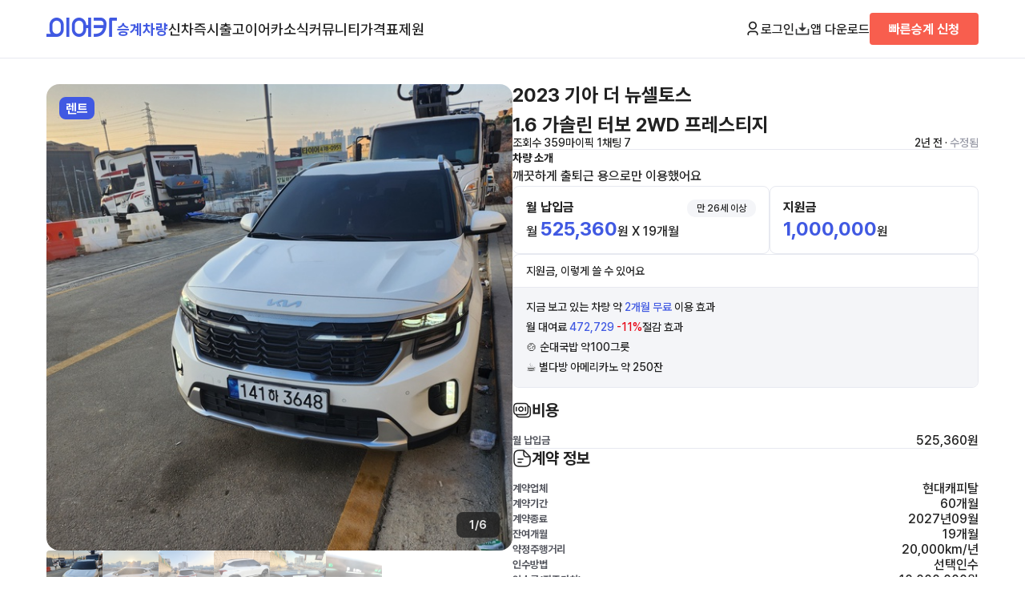

--- FILE ---
content_type: text/html; charset=UTF-8
request_url: https://www.eacar.co.kr/car/17460
body_size: 53920
content:

<!DOCTYPE html>
<html lang="ko">
<head>
	<!-- Google Tag Manager -->
	<script>(function(w,d,s,l,i){w[l]=w[l]||[];w[l].push({'gtm.start':
				new Date().getTime(),event:'gtm.js'});var f=d.getElementsByTagName(s)[0],
			j=d.createElement(s),dl=l!='dataLayer'?'&l='+l:'';j.async=true;j.src=
			'https://www.googletagmanager.com/gtm.js?id='+i+dl;f.parentNode.insertBefore(j,f);
		})(window,document,'script','dataLayer','GTM-WXSRLVP');</script>
	<!-- End Google Tag Manager -->

	<!-- Google tag (gtag.js) -->
	<script async src="https://www.googletagmanager.com/gtag/js?id=AW-316109629"></script>
	<script>
		window.dataLayer = window.dataLayer || [];
		function gtag(){dataLayer.push(arguments);}
		gtag('js', new Date());

		gtag('config', 'AW-316109629');
	</script>
	<!-- Event snippet for 빠른승계신청완료 conversion page
In your html page, add the snippet and call gtag_report_conversion when someone clicks on the chosen link or button. -->
	<script>
		function gtag_report_conversion(send_to, event_name) {
			/*gtag('event', event_name, {
				'send_to': send_to,
				'value' : 1.0,
				'currency': 'KRW'
			});
			return false;*/
		}

		function gtag_report_conversion_premium_request() {
			gtag_report_conversion('AW-316109629/WZKNCLrDisgZEL3m3ZYB', 'conversion');
		}

		function gtag_report_conversion_newcar_request() {
			gtag_report_conversion('AW-316109629/LEXTCKuGjoYbEL3m3ZYB', 'conversion');
		}
		function gtag_report_conversion_trust_request() {
			gtag_report_conversion('AW-316109629/LEXTCKuGjoYbEL3m3ZYB', 'conversion');
		}

	</script>


	<meta name="NaverBot" content="All" />
	<meta name="NaverBot" content="index,follow" />
	<meta name="Yeti" content="All" />
	<meta name="Yeti" content="index,follow" />
	<meta charset="UTF-8" />
	<meta name="viewport" content="width=device-width, initial-scale=1.0, maximum-scale=1.0, user-scalable=0" />
	<link rel="shortcut icon" href="/assets/images/favicon.ico">
	<link rel="stylesheet" as="style" crossorigin href="https://cdn.jsdelivr.net/gh/orioncactus/pretendard@v1.3.9/dist/web/variable/pretendardvariable.min.css" />
	<link rel="stylesheet" href="/assets/css/settings.css?v=1.4.6" />
	<link rel="stylesheet" href="/assets/css/style.css?v=1.4.6" />

	<script type="application/ld+json">
    
	{
	"@context": "https:\/\/schema.org\/",
	"@type": "Product",
	"name": "\uae30\uc544 \ub354 \ub274\uc140\ud1a0\uc2a4 \uc7a5\uae30\ub80c\ud2b8 \uc2b9\uacc4",
	"description": "\uae30\uc544  1.6 \uac00\uc194\ub9b0 \ud130\ubcf4 2WD \ud504\ub808\uc2a4\ud2f0\uc9c0 \uc2b9\uacc4 \uc9c0\uc6d0\uae08 : 1,000,000\uc6d0 \uc7a5\uae30\ub80c\ud2b8 \uc2b9\uacc4 \uc6d4\ub300\uc5ec\ub8cc: 525,360\uc6d0 \uc8fc\ud589\uac70\ub9ac: 28,708 \uacc4\uc57d\uae30\uac0460\uac1c\uc6d4 \uc0c9\uc0c1: \ud654\uc774\ud2b8 \uc9c0\uc5ed:\uacbd\uae30 \uc2dc\ud765\uc2dc \uad70\uc790\ub3d9 \ud310\ub9e4\uc790\uc18c\uac1c\uae00: \uae68\ub057\ud558\uac8c \ucd9c\ud1f4\uadfc \uc6a9\uc73c\ub85c\ub9cc \uc774\uc6a9\ud588\uc5b4\uc694 ",
	"brand": {
		"@type": "Brand",
		"name": "\uae30\uc544"
	},
	"sku": "EACAR-17460",
	"mpn": "EA17460",
	"offers": {
		"@type": "Offer",
		"url": "https:\/\/www.eacar.co.kr\/car\/17460",
		"priceCurrency": "KRW",
		"price": 525360,
		"priceValidUntil": "2027-09-01",
		"itemCondition": "https:\/\/schema.org\/UsedCondition",
		"availability": "https:\/\/schema.org\/InStock"
	},
	"image": [
		"https:\/\/static.eacar.co.kr\/attachments\/car\/17460\/1677538331694600_600.jpg",
		"https:\/\/static.eacar.co.kr\/attachments\/car\/17460\/1677538339253500_600.jpg",
		"https:\/\/static.eacar.co.kr\/attachments\/car\/17460\/1677538347248700_600.jpg",
		"https:\/\/static.eacar.co.kr\/attachments\/car\/17460\/1677538344167000_600.jpg",
		"https:\/\/static.eacar.co.kr\/attachments\/car\/17460\/1677538351877900_600.jpg",
		"https:\/\/static.eacar.co.kr\/attachments\/car\/17460\/1677538354946700_600.jpg"
	],
	"aggregateRating": {
		"@type": "AggregateRating",
		"ratingValue": 9,
		"reviewCount": 7,
		"bestRating": 10,
		"worstRating": 0
	},
	"review": [
		{
			"@type": "Review",
			"reviewRating": {
				"@type": "Rating",
				"ratingValue": 10,
				"bestRating": 10,
				"worstRating": 0
			},
			"author": {
				"@type": "Person",
				"name": "\uc774\uc9c0\uc6c5"
			},
			"reviewBody": "\uc548\ub155\ud558\uc138\uc694^^ \uc9c0\uc6d0\uadf8 \uc870\uc808\ub418\ub098\uc694!",
			"datePublished": "2023-05-18T20:29:41.000Z"
		},
		{
			"@type": "Review",
			"reviewRating": {
				"@type": "Rating",
				"ratingValue": 10,
				"bestRating": 10,
				"worstRating": 0
			},
			"author": {
				"@type": "Person",
				"name": "\uc73c\ub78f\ucc28\ucc28~^^"
			},
			"reviewBody": "\ub9cc\uae30\uc2dc \uc778\uc218\uae08\uc561? \uad81\uae08\ud558\ub124\uc694???",
			"datePublished": "2023-03-12T11:26:10.000Z"
		},
		{
			"@type": "Review",
			"reviewRating": {
				"@type": "Rating",
				"ratingValue": 10,
				"bestRating": 10,
				"worstRating": 0
			},
			"author": {
				"@type": "Person",
				"name": "\uc870\uc149"
			},
			"reviewBody": "\uc548\ub155\ud558\uc138\uc694",
			"datePublished": "2023-03-16T21:16:29.000Z"
		},
		{
			"@type": "Review",
			"reviewRating": {
				"@type": "Rating",
				"ratingValue": 10,
				"bestRating": 10,
				"worstRating": 0
			},
			"author": {
				"@type": "Person",
				"name": "\uc774\uc7ac\ud55c"
			},
			"reviewBody": "\uc2b9\uacc4\uc6d0\ud569\ub2c8\ub2e4",
			"datePublished": "2023-03-23T09:53:00.000Z"
		},
		{
			"@type": "Review",
			"reviewRating": {
				"@type": "Rating",
				"ratingValue": 10,
				"bestRating": 10,
				"worstRating": 0
			},
			"author": {
				"@type": "Person",
				"name": "\uc751\uc9c0"
			},
			"reviewBody": "\ubcf4\ud5d8\uc740 \uba87\uc138\uc5d0\uc694?",
			"datePublished": "2023-06-28T00:23:51.000Z"
		},
		{
			"@type": "Review",
			"reviewRating": {
				"@type": "Rating",
				"ratingValue": 10,
				"bestRating": 10,
				"worstRating": 0
			},
			"author": {
				"@type": "Person",
				"name": "\ud0c0\ucda9"
			},
			"reviewBody": "\ucc28\ub7c9 \uc2b9\uacc4\ubc1b\uace0 \uc2f6\uc5b4 \uc5f0\ub77d\ub4dc\ub9bd\ub2c8\ub2e4",
			"datePublished": "2024-08-26T12:12:18.000Z"
		},
		{
			"@type": "Review",
			"reviewRating": {
				"@type": "Rating",
				"ratingValue": 10,
				"bestRating": 10,
				"worstRating": 0
			},
			"author": {
				"@type": "Person",
				"name": "\ub760\uc6d0\uae08\ube75\ube75\uc6d0\ud574"
			},
			"reviewBody": "\uc548\ub155\ud558\uc138\uc694 \ud639\uc2dc \uc2b9\uacc4 \uc644\ub8cc \ub418\uc5c8\ub098\uc694?",
			"datePublished": "2025-12-15T22:56:42.000Z"
		}
	]
}
    	
</script>
	<script src="https://accounts.google.com/gsi/client" async defer></script>
	<script src="https://appleid.cdn-apple.com/appleauth/static/jsapi/appleid/1/en_US/appleid.auth.js"></script>
	<script src="https://developers.kakao.com/sdk/js/kakao.js"></script>

	<meta property="og:type" content="website">
	<title>기아 더 뉴셀토스 장기렌트 승계 - 이어카</title>
	<meta name="description" content="기아  1.6 가솔린 터보 2WD 프레스티지 승계 지원금 : 1,000,000원 장기렌트 승계 월대여료: 525,360원 주행거리: 28,708 계약기간60개월 색상: 화이트 지역:경기 시흥시 군자동 판매자소개글: 깨끗하게 출퇴근 용으로만 이용했어요 " />
	<meta name="keywords" content="기아,더 뉴셀토스,기아 승계,더 뉴셀토스 승계,기아 장기렌트,더 뉴셀토스 장기렌트,기아 리스,더 뉴셀토스 리스,기아 장기렌트 승계,더 뉴셀토스 장기렌트 승계,기아 리스 승계,더 뉴셀토스 리스 승계,기아 중고차,더 뉴셀토스 중고차,리스승계, 렌트승계, 장기렌트승계, 승계, 리스, 자동차리스, 중고차리스, 중고차장기렌트, 중고차렌트, 차량렌탈, 중고리스, 수입중고차리스, 중고차리스승계, 수입차리스승계">

	<meta property="og:site_name" content="장기 렌터카 리스 승계 중고차 커뮤니티 신차견적비교 신차장기렌트 신차리스 | 이어카">
	<meta property="og:type" content="website">
	<meta property="og:url" content="https://www.eacar.co.kr/">
	<meta property="og:title" content="기아 더 뉴셀토스 장기렌트 승계 - 이어카">
	<meta property="og:description" content="기아  1.6 가솔린 터보 2WD 프레스티지 승계 지원금 : 1,000,000원 장기렌트 승계 월대여료: 525,360원 주행거리: 28,708 계약기간60개월 색상: 화이트 지역:경기 시흥시 군자동 판매자소개글: 깨끗하게 출퇴근 용으로만 이용했어요 ">
	<meta property="og:image" content="https://www.eacar.co.kr/assets/images/thumbnail_eacar.png?v=1.4.6">
	<meta property="twitter:image" content="https://www.eacar.co.kr/assets/images/thumbnail_eacar.png?v=1.4.6">	<meta property="twitter:url" content="https://www.eacar.co.kr/">
	<meta property="twitter:title" content="기아 더 뉴셀토스 장기렌트 승계 - 이어카">
	<meta name="twitter:card" content="summary">
	<meta property="twitter:description" content="기아  1.6 가솔린 터보 2WD 프레스티지 승계 지원금 : 1,000,000원 장기렌트 승계 월대여료: 525,360원 주행거리: 28,708 계약기간60개월 색상: 화이트 지역:경기 시흥시 군자동 판매자소개글: 깨끗하게 출퇴근 용으로만 이용했어요 ">
	<link rel="canonical" href="https://www.eacar.co.kr/car/17460" />

	<script src="https://code.jquery.com/jquery-3.7.1.min.js" integrity="sha256-/JqT3SQfawRcv/BIHPThkBvs0OEvtFFmqPF/lYI/Cxo=" crossorigin="anonymous"></script>
	<script src="/assets/js/common.js?v=1.4.6"></script>

	<script type="text/javascript" charset="UTF-8" src="//t1.daumcdn.net/kas/static/kp.js"></script>
	<script type="text/javascript">
		kakaoPixel('5695884075889740358').pageView();
	</script>
	<script>
		!function (w, d, t) {
			w.TiktokAnalyticsObject=t;var ttq=w[t]=w[t]||[];ttq.methods=["page","track","identify","instances","debug","on","off","once","ready","alias","group","enableCookie","disableCookie"],ttq.setAndDefer=function(t,e){t[e]=function(){t.push([e].concat(Array.prototype.slice.call(arguments,0)))}};for(var i=0;i<ttq.methods.length;i++)ttq.setAndDefer(ttq,ttq.methods[i]);ttq.instance=function(t){for(var e=ttq._i[t]||[],n=0;n<ttq.methods.length;n++)ttq.setAndDefer(e,ttq.methods[n]);return e},ttq.load=function(e,n){var i="https://analytics.tiktok.com/i18n/pixel/events.js";ttq._i=ttq._i||{},ttq._i[e]=[],ttq._i[e]._u=i,ttq._t=ttq._t||{},ttq._t[e]=+new Date,ttq._o=ttq._o||{},ttq._o[e]=n||{};var o=document.createElement("script");o.type="text/javascript",o.async=!0,o.src=i+"?sdkid="+e+"&lib="+t;var a=document.getElementsByTagName("script")[0];a.parentNode.insertBefore(o,a)};

			ttq.load('CJETTQ3C77U2Q32BT45G');
			ttq.page();
		}(window, document, 'ttq');
	</script>

	<!-- Meta Pixel Code -->
	<script>
		!function(f,b,e,v,n,t,s)
		{if(f.fbq)return;n=f.fbq=function(){n.callMethod?
			n.callMethod.apply(n,arguments):n.queue.push(arguments)};
			if(!f._fbq)f._fbq=n;n.push=n;n.loaded=!0;n.version='2.0';
			n.queue=[];t=b.createElement(e);t.async=!0;
			t.src=v;s=b.getElementsByTagName(e)[0];
			s.parentNode.insertBefore(t,s)}(window, document,'script',
			'https://connect.facebook.net/en_US/fbevents.js');
		fbq('init', '722243839149799');
		fbq('track', 'PageView');
	</script>
	<noscript><img height="1" width="1" style="display:none"
				   src="https://www.facebook.com/tr?id=722243839149799&ev=PageView&noscript=1"
		/></noscript>
	<!-- End Meta Pixel Code -->


	<!-- adsense -->
		<meta name="naver-site-verification" content="5399f1224a5b1b962ca209b46fafab05c6683df2" />

	<!-- Taboola Pixel Code -->
	<script type='text/javascript'>
		window._tfa = window._tfa || [];
		window._tfa.push({notify: 'event', name: 'page_view', id: 1883936});
		!function (t, f, a, x) {
			if (!document.getElementById(x)) {
				t.async = 1;t.src = a;t.id=x;f.parentNode.insertBefore(t, f);
			}
		}(document.createElement('script'),
			document.getElementsByTagName('script')[0],
			'//cdn.taboola.com/libtrc/unip/1883936/tfa.js',
			'tb_tfa_script');
	</script>
	<!-- End of Taboola Pixel Code -->
	<!-- Taboola Pixel Code -->
	<script>
		_tfa.push({notify: 'event', name: 'lead', id: 1883936});
	</script>
	<!-- End of Taboola Pixel Code -->


</head>
<body>
<!-- Google Tag Manager (noscript) -->
<noscript><iframe src="https://www.googletagmanager.com/ns.html?id=GTM-WXSRLVP"
				  height="0" width="0" style="display:none;visibility:hidden"></iframe></noscript>
<!-- End Google Tag Manager (noscript) -->
<script src="//wcs.naver.net/wcslog.js"></script>
<script >
	if(!wcs_add) var wcs_add = {};
	wcs_add["wa"] = "9a68b5a803e0a";
	if(window.wcs) {
		wcs_do();
	}
</script>

<header>
	<div class="container">
		<nav class="p-navbar pc">
			<div class="p-navbar-l">
				<a href="/" class="ci"><img src="/assets/images/ci.png" alt="이어카"></a>
				<ul class="menu">
					<li><a href="/car" class="selected">승계차량</a></li>
					<li><a href="/newcar" class="">신차즉시출고</a></li>
					<!--<li><a href="/bid" class="">견적어때</a></li>-->
					<li><a href="/article" class="">이어카소식</a></li>
					<li><a href="/community" class="">커뮤니티</a></li>
					<li><a href="/price" class="">가격표</a></li>
					<li><a href="/specific" class="">제원</a></li>
				</ul>
			</div>
			<div class="p-navbar-r">
														<button type="button" class="btn-login btn_open_login"><img src="/assets/images/icon_user.png" class="btn-icon">로그인</button>
												<a href="http://go.eacar.co.kr/65d7f7ff8e58a" target="_blank"><img src="/assets/images/icon_download.png" class="btn-icon">앱 다운로드</a>
				<!--TODO-->

									<a href="/premium/request" class="btn-quick subtitle2">빠른승계 신청</a>
				
			</div>
		</nav>
		<nav class="m-navbar mobile">
			<div class="m-navbar-t">
				<div>
					<div class="btn-menu">
						<a id="btn_open_sidemenu">
							<img src="/assets/images/menu.png" alt="메뉴">
						</a>
					</div>
					<a href="/" class="ci"><img src="/assets/images/ci.png" alt="이어카"></a>
				</div>

				<div>
															<button type="button" class="btn-login btn_open_login deafult">로그인</button>

									
					<a href="/premium/request" class="btn-quick subtitle2">빠른승계 신청</a>
				</div>
			</div>
			<div class="divider"></div>
			<div class="m-navbar-b">
				<ul class="menu">
					<li><a href="/car" class="selected">승계차량</a></li>
					<li><a href="/newcar" class="">신차즉시출고</a></li>
					<!--<li><a href="/bid" class="">견적어때</a></li>-->
					<li><a href="/article" class="">이어카소식</a></li>
					<li><a href="/community" class="">커뮤니티</a></li>
					<li><a href="/price" class="">가격표</a></li>
					<li><a href="/specific" class="">제원</a></li>
				</ul>
			</div>
		</nav>
	</div>
</header>

<div class="m-menu" id="m_side_menu">
	<a class="btn-close" id="btn_close_sidemenu"><img src="/assets/images/close.png" alt="닫기"></a>
			<button class="login subtitle1 btn_open_login" href="#">로그인을 해주세요. <img src="/assets/images/arrow_right.png"></button>
			<ul class="menu">
		<li><a href="/car" class="subtitle2">승계차량</a>
			<ul>
				<li><a href="/car?premium=1">빠른승계차량</a></li>
				<li><a href="/car?contract=1">장기렌트</a></li>
				<li><a href="/car?contract=2">리스</a></li>
			</ul>
		</li>
		<li><a href="/newcar" class="subtitle2">신차즉시출고 <b class="caption1 text-orange050">&nbsp;NEW</b></a>
			<ul>
				<li><a href="/newcar/live">실시간즉시출고</a></li>
				<li><a href="/newcar/model">차종별보기</a></li>
				<li><a href="/newcar/trust">저신용보기</a></li>
				<li><a href="/newcar/business">사업자전용</a></li>
			</ul>
		</li>
		<li><a href="/article" class="subtitle2">이어카소식</a>
			<ul>
				<li><a href="/article">블로그</a></li>
				<li><a href="/channel">이어카채널</a></li>
				<li><a href="/premium">E-스토리</a></li>
				<li><a href="/safe">안전도평가</a></li>
			</ul>
		</li>
		<li><a href="/community" class="subtitle2">커뮤니티</a>
			<ul>
				<li><a href="/community/find">승계찾아줘</a></li>
				<!--<li><a href="/community/newcar">견적어때</a></li>-->
				<li><a href="/community/ai">AI에게 물어봐</a></li>
				<li><a href="/community/free">수다방</a></li>
			</ul>
		</li>
		<!--<li><a href="/bid" class="subtitle2">견적어때 <b class="caption1 text-orange050">&nbsp;NEW</b></a></li>-->
		<li><a href="/price" class="subtitle2">가격표</a></li>
		<li><a href="/specific" class="subtitle2">제원</a></li>
		<li><a href="/notice" class="subtitle2">공지사항</a></li>

	</ul>
	<div class="btn-wrap">
		<a href="http://go.eacar.co.kr/65d8114856868" class="btn-primary">앱 다운로드</a>
		<a href="/premium/request" class="btn-quick">빠른승계 신청</a>
        <button type="button" class="btn-form btn-form btn_pop_request" data-kind="간편상담" data-title="" data-subtitle="간편상담">간편상담</button>
	</div>
</div>


<main class="car-detail">
	<div class="container">
		<section class="car-detail-wrap">
			<div class="car-detail-gallery">
				<div class="car-detail-img-wrap">
					<div class="car-detail-img">
						<div id="car_images" style="width: 100%; height: 100%">
							<div class="swiper-wrapper">
																<div class="swiper-slide">
									<div style="width: 100%;height: 100%;background-image: url('https://static.eacar.co.kr/attachments/car/17460/1677538331694600_600.jpg'); background-repeat: no-repeat;background-position: center;background-size: contain;background-color: #333333;"></div>
								</div>
																<div class="swiper-slide">
									<div style="width: 100%;height: 100%;background-image: url('https://static.eacar.co.kr/attachments/car/17460/1677538339253500_600.jpg'); background-repeat: no-repeat;background-position: center;background-size: contain;background-color: #333333;"></div>
								</div>
																<div class="swiper-slide">
									<div style="width: 100%;height: 100%;background-image: url('https://static.eacar.co.kr/attachments/car/17460/1677538347248700_600.jpg'); background-repeat: no-repeat;background-position: center;background-size: contain;background-color: #333333;"></div>
								</div>
																<div class="swiper-slide">
									<div style="width: 100%;height: 100%;background-image: url('https://static.eacar.co.kr/attachments/car/17460/1677538344167000_600.jpg'); background-repeat: no-repeat;background-position: center;background-size: contain;background-color: #333333;"></div>
								</div>
																<div class="swiper-slide">
									<div style="width: 100%;height: 100%;background-image: url('https://static.eacar.co.kr/attachments/car/17460/1677538351877900_600.jpg'); background-repeat: no-repeat;background-position: center;background-size: contain;background-color: #333333;"></div>
								</div>
																<div class="swiper-slide">
									<div style="width: 100%;height: 100%;background-image: url('https://static.eacar.co.kr/attachments/car/17460/1677538354946700_600.jpg'); background-repeat: no-repeat;background-position: center;background-size: contain;background-color: #333333;"></div>
								</div>
															</div>

						</div>
													<div class="badge-type-rent">렌트</div>
												<div class="gallery-indicator subtitle3" id="img_indicator">1/6</div>
					</div>
				</div>
				<div class="gallery-nav">
										<div class="selected">
						<a style="background-image: url('https://static.eacar.co.kr/attachments/car/17460/1677538331694600_200.jpg')" href="#" class="btn_image_navi btn_image_navi_0" data-index="0"></a>
					</div>
										<div class="selected">
						<a style="background-image: url('https://static.eacar.co.kr/attachments/car/17460/1677538339253500_200.jpg')" href="#" class="btn_image_navi btn_image_navi_1" data-index="1"></a>
					</div>
										<div class="selected">
						<a style="background-image: url('https://static.eacar.co.kr/attachments/car/17460/1677538347248700_200.jpg')" href="#" class="btn_image_navi btn_image_navi_2" data-index="2"></a>
					</div>
										<div class="selected">
						<a style="background-image: url('https://static.eacar.co.kr/attachments/car/17460/1677538344167000_200.jpg')" href="#" class="btn_image_navi btn_image_navi_3" data-index="3"></a>
					</div>
										<div class="selected">
						<a style="background-image: url('https://static.eacar.co.kr/attachments/car/17460/1677538351877900_200.jpg')" href="#" class="btn_image_navi btn_image_navi_4" data-index="4"></a>
					</div>
										<div class="selected">
						<a style="background-image: url('https://static.eacar.co.kr/attachments/car/17460/1677538354946700_200.jpg')" href="#" class="btn_image_navi btn_image_navi_5" data-index="5"></a>
					</div>
					
				</div>
			</div>
			<div class="car-detail-contents">
				<h1 class="model daum-wm-title">2023 기아 더 뉴셀토스 <span class="trim">1.6 가솔린 터보 2WD 프레스티지</span></h1>
				<div class="info-wrap">
					<div class="info-l">
						<span>조회수 359</span>
						<span>마이픽 1</span>
												<span>채팅 7</span>
											</div>
					<div>2년 전												· <span class="text-grey050">수정됨</span>
						
						<span class="daum-wm-datetime hidden">2023-02-28 09:29:53</span>
					</div>
				</div>
				<div class="divider"></div>
								<div class="text daum-wm-content">
					<p class="subtitle3">차량 소개</p>
					<p>
						깨끗하게 출퇴근 용으로만 이용했어요 					</p>
									</div>
								<div class="price-wrap">
					<div class="price">
						<div class="box">
							<div class="title">
								<p class="subtitle2">월 납입금</p>
																<div class="badge">만 26세 이상</div>
															</div>
							<p>월 <span class="text-primary">525,360</span>원 X 19개월</p>
						</div>
												<div class="box">
							<div class="title">
								<p class="subtitle2">지원금</p>
							</div>
							<p><span class="text-primary">1,000,000</span>원</p>
						</div>
											</div>
															<div class="money box">
						<p class="title">지원금, 이렇게 쓸 수 있어요</p>
						<div class="divider"></div>
						<div class="contents">
														<p>지금 보고 있는 차량 약 <span class="text-primary">2개월 무료</span> 이용 효과</p>
																					<p>월 대여료 <span class="text-primary">472,729</span> <span class="text-red050">-11%</span>절감 효과</p>
																					<p>🍲 순대국밥 약100그릇</p>
														<p>☕️ 별다방 아메리카노 약 250잔</p>
													</div>
					</div>
									</div>
				<div class="price-detail">
					<h2>
						<p><img src="/assets/images/icon_moneys.png">비용</p>
						<!--<button class="btn-underline">총 비용 계산기</button>-->
					</h2>
					<ul class="detail-info-box-wrap">
						<li class="detail-info-box">
							<p class="label">월 납입금</p>
							<p>525,360원</p>
						</li>
																	</ul>
				</div>
				<div class="divider"></div>
				<div class="contract-detail">
					<h2>
						<p><img src="/assets/images/icon_document_text.png">계약 정보</p>
					</h2>
					<ul class="detail-info-box-wrap">
												<li class="detail-info-box">
							<p class="label">계약업체</p>
							<p>현대캐피탈</p>
						</li>
																		<li class="detail-info-box">
							<p class="label">계약기간</p>
							<p>60개월</p>
						</li>
																		<li class="detail-info-box">
							<p class="label">계약종료</p>
							<p>2027년09월</p>
						</li>
																		<li class="detail-info-box">
							<p class="label">잔여개월</p>
							<p>19개월</p>
						</li>
																		<li class="detail-info-box">
							<p class="label">약정주행거리</p>
							<p>20,000km/년</p>
						</li>
																		<li class="detail-info-box">
							<p class="label">인수방법</p>
															<p>선택인수</p>
													</li>
																		<li class="detail-info-box">
							<p class="label">인수금(잔존가치)</p>
							<p>10,000,000원</p>
						</li>
																		<li class="detail-info-box">
							<p class="label">운전자연령</p>
							<p>만26세 이상</p>
						</li>
																	</ul>
				</div>
				<div class="divider"></div>
				<div class="basic-detail">
					<h2>
						<p><img src="/assets/images/icon_car.png">차량 기본 정보</p>
					</h2>
					<ul class="detail-info-box-wrap">
						<li class="detail-info-box">
							<p class="label">모델명</p>
							<p>기아 더 뉴셀토스</p>
						</li>
												<li class="detail-info-box">
							<p class="label">등급/트림</p>
							<p>1.6 가솔린 터보 2WD 프레스티지</p>
						</li>
												<li class="detail-info-box">
							<p class="label">차량번호</p>
							<p>141하3648</p>
						</li>
												<li class="detail-info-box">
							<p class="label">차량가</p>
							<p>28,150,000원</p>
						</li>
																		<li class="detail-info-box">
							<p class="label">최초등록</p>
							<p>2022년 08월</p>
						</li>
																		<li class="detail-info-box">
							<p class="label">연비</p>
							<p>12.8km/L (3등급)</p>
						</li>
																		<li class="detail-info-box">
							<p class="label">변속기</p>
							<p>오토</p>
						</li>
																			<li class="detail-info-box">
								<p class="label">유종</p>
								<p>가솔린</p>
							</li>
																			<li class="detail-info-box">
								<p class="label">색상</p>
								<p>화이트</p>
							</li>
												<li class="detail-info-box">
							<p class="label">사고이력</p>
							<p>무사고</p>
						</li>
												<li class="detail-info-box">
							<p class="label">주행거리(등록일기준)</p>
							<p>28,708km</p>
						</li>
											</ul>
					<p class="text-assistive">* 정확한 정보는 판매자와 반드시 확인하시기 바랍니다.</p>
				</div>
				<div class="divider"></div>
								<div class="option-detail">
					<h2>
						<p><img src="/assets/images/icon_box.png">차량 옵션 정보</p>
					</h2>
					<ul class="detail-info-box-wrap">
												<li class="detail-info-box">
							<p>사이드미러 방향지시등 일체형</p>
						</li>
												<li class="detail-info-box">
							<p>에어백 사이드</p>
						</li>
												<li class="detail-info-box">
							<p>시트 전동시트(운전석)</p>
						</li>
												<li class="detail-info-box">
							<p>유무선단자 블루투스</p>
						</li>
												<li class="detail-info-box">
							<p>스티어링휠 가죽스티어링휠</p>
						</li>
												<li class="detail-info-box">
							<p>에어백 운전석</p>
						</li>
												<li class="detail-info-box">
							<p>주차보조 전방감지센서</p>
						</li>
												<li class="detail-info-box">
							<p>에어백 동승석</p>
						</li>
												<li class="detail-info-box">
							<p>사이드미러 열선</p>
						</li>
												<li class="detail-info-box">
							<p>파킹 전자식 파킹</p>
						</li>
												<li class="detail-info-box">
							<p>스티어링휠 열선내장</p>
						</li>
												<li class="detail-info-box">
							<p>주차보조 후방카메라</p>
						</li>
												<li class="detail-info-box">
							<p>사이드미러 전동접이</p>
						</li>
												<li class="detail-info-box">
							<p>룸미러 하이패스 내장</p>
						</li>
												<li class="detail-info-box">
							<p>헤드램프 프로젝션 타입</p>
						</li>
												<li class="detail-info-box">
							<p>룸미러 전자식 룸미러(ECM)</p>
						</li>
												<li class="detail-info-box">
							<p>에어컨 수동에어컨</p>
						</li>
												<li class="detail-info-box">
							<p>휠타이어 알루미늄휠</p>
						</li>
												<li class="detail-info-box">
							<p>주행안전 급제동경보시스템(ESS)</p>
						</li>
												<li class="detail-info-box">
							<p>유무선단자 USB</p>
						</li>
												<li class="detail-info-box">
							<p>주행안전 샤시 통합 제어 시스템(VSM)</p>
						</li>
												<li class="detail-info-box">
							<p>헤드램프 하이빔 어시스트</p>
						</li>
												<li class="detail-info-box">
							<p>시트 열선시트(앞)</p>
						</li>
												<li class="detail-info-box">
							<p>주차보조 후방감지센서</p>
						</li>
												<li class="detail-info-box">
							<p>주행안전 차선이탈경보(LDWS)</p>
						</li>
												<li class="detail-info-box">
							<p>시트 통풍시트(운전석)</p>
						</li>
												<li class="detail-info-box">
							<p>스티어링휠 텔레스코픽 스티어링</p>
						</li>
												<li class="detail-info-box">
							<p>시트 인조가죽시트</p>
						</li>
												<li class="detail-info-box">
							<p>에어백 커튼</p>
						</li>
												<li class="detail-info-box">
							<p>시트 통풍시트(동승석)</p>
						</li>
						
					</ul>
					<!--<div class="box btn-box">
						<button>36개 전체보기</button>
					</div>-->
					<p class="text-assistive">* 정확한 정보는 판매자와 반드시 확인하시기 바랍니다.</p>
				</div>
				<div class="divider"></div>
								
								<div class="location-detail">
					<h2>
						<p><img src="/assets/images/icon_map.png">차량 위치</p>
					</h2>
					<p>경기 시흥시 군자동</p>
				</div>
				<div class="divider"></div>
				
				
									<!--<div class="user-detail">
						<h2>
							<p><img src="/assets/images/icon_user_octagon.png">판매자 정보</p>
						</h2>
						<p class="subtitle3 text-grey050">법인사업</p>
						<p class="user">홍길동 <span class="user-state">평균 2분 이내 응답 · 응답률 100%</span></p>
					</div>-->
								<div class="divider mobile"></div>

				<div class="car-detail-nav">
					<a class="mobilef" href="/car"><img src="/assets/images/menu.png" alt="목록이동"> 목록 이동</a>
										<a href="http://go.eacar.co.kr/65d7f6e6f32c9" class="subtitle1 btn-primary">판매자와 채팅하기</a>
														</div>

			</div>
		</section>
	</div>
		<div class="container">
		<section class="hot">
			<h2><p><img src="/assets/images/icon_smart_car.png">동일 차종 이어카</p></h2>
			<div class="car-list-wrap">
				<ul class="car-list">
															
<li class="car-card-h">
					<a class="select-area position-relative" href="/car/40857">
												<div class="car-card-hl" style="background-image: url(https://static.eacar.co.kr/attachments/car/40857/176636084498130_200.jpg) !important;">
							<span class="badge-type-rent">렌트</span>
							<img src="/assets/images/badge_quick.png" alt="빠른승계" class="badge-quick">
						</div>
						<div class="car-card-hr">
							<div>
								<h3 class="subtitle3 model">기아 셀토스</h3>
								<p class="spec">
									<span>2025년</span>·<span>1.6 가솔린 터보 2WD 트렌디</span>
								</p>
							</div>
							<p class="price">
								월 <span class="subtitle1">459,800</span>원 X <span>50</span>개월
							</p>
							<p class="money text-primary">지원금<b class="text-primary">1,000,000원</b><img src="/assets/images/up_arrow.png" alt=""></p>
							<div class="info">
								<span class="text-grey050">조회 144</span>
								<span class="text-grey050">방금전</span>
							</div>
							
						</div>
						
					</a>
				</li>
															
<li class="car-card-h">
					<a class="select-area position-relative" href="/car/40953">
												<div class="car-card-hl" style="background-image: url(https://static.eacar.co.kr/attachments/car/40953/176696608776070_200.jpg) !important;">
							<span class="badge-type-rent">렌트</span>
							<img src="/assets/images/badge_quick.png" alt="빠른승계" class="badge-quick">
						</div>
						<div class="car-card-hr">
							<div>
								<h3 class="subtitle3 model">기아 셀토스</h3>
								<p class="spec">
									<span>2025년</span>·<span>1.6 가솔린 터보 2WD 트렌디</span>
								</p>
							</div>
							<p class="price">
								월 <span class="subtitle1">442,530</span>원 X <span>31</span>개월
							</p>
							<p class="money text-primary">지원금<b class="text-primary">1,000,000원</b><img src="/assets/images/up_arrow.png" alt=""></p>
							<div class="info">
								<span class="text-grey050">조회 158</span>
								<span class="text-grey050">방금전</span>
							</div>
							
						</div>
						
					</a>
				</li>
															
<li class="car-card-h">
					<a class="select-area position-relative" href="/car/41136">
												<div class="car-card-hl" style="background-image: url(https://static.eacar.co.kr/attachments/car/41136/176733531101660_200.jpg) !important;">
							<span class="badge-type-rent">렌트</span>
							<img src="/assets/images/badge_quick.png" alt="빠른승계" class="badge-quick">
						</div>
						<div class="car-card-hr">
							<div>
								<h3 class="subtitle3 model">기아 셀토스</h3>
								<p class="spec">
									<span>2025년</span>·<span>1.6 가솔린 터보 2WD 트렌디</span>
								</p>
							</div>
							<p class="price">
								월 <span class="subtitle1">420,000</span>원 X <span>44</span>개월
							</p>
							<p class="money text-primary">지원금<b class="text-primary">2,511,000원</b><img src="/assets/images/up_arrow.png" alt=""></p>
							<div class="info">
								<span class="text-grey050">조회 100</span>
								<span class="text-grey050">방금전</span>
							</div>
							
						</div>
						
					</a>
				</li>
															
<li class="car-card-h">
					<a class="select-area position-relative" href="/car/35993">
												<div class="car-card-hl" style="background-image: url(https://static.eacar.co.kr/attachments/car/35993/175014217987340_200.jpg) !important;">
							<span class="badge-type-rent">렌트</span>
							<img src="/assets/images/badge_quick.png" alt="빠른승계" class="badge-quick">
						</div>
						<div class="car-card-hr">
							<div>
								<h3 class="subtitle3 model">기아 셀토스</h3>
								<p class="spec">
									<span>2024년</span>·<span>1.6 가솔린 터보 2WD 시그니처</span>
								</p>
							</div>
							<p class="price">
								월 <span class="subtitle1">516,560</span>원 X <span>42</span>개월
							</p>
							
							<div class="info">
								<span class="text-grey050">조회 744</span>
								<span class="text-grey050">23시간 전</span>
							</div>
							
						</div>
						
					</a>
				</li>
															
<li class="car-card-h">
					<a class="select-area position-relative" href="/car/37087">
												<div class="car-card-hl" style="background-image: url(https://static.eacar.co.kr/attachments/car/37087/175039657333370_200.png) !important;">
							<span class="badge-type-rent">렌트</span>
							<img src="/assets/images/badge_quick.png" alt="빠른승계" class="badge-quick">
						</div>
						<div class="car-card-hr">
							<div>
								<h3 class="subtitle3 model">기아 셀토스</h3>
								<p class="spec">
									<span>2025년</span>·<span>1.6 가솔린 터보 2WD 트렌디</span>
								</p>
							</div>
							<p class="price">
								월 <span class="subtitle1">479,160</span>원 X <span>52</span>개월
							</p>
							<p class="money text-primary">지원금<b class="text-primary">500,000원</b><img src="/assets/images/up_arrow.png" alt=""></p>
							<div class="info">
								<span class="text-grey050">조회 1,307</span>
								<span class="text-grey050">1일 전</span>
							</div>
							
						</div>
						
					</a>
				</li>
															
<li class="car-card-h">
					<a class="select-area position-relative" href="/car/39232">
												<div class="car-card-hl" style="background-image: url(https://static.eacar.co.kr/attachments/car/39232/175927625418000_200.jpg) !important;">
							<span class="badge-type-lease">리스</span>
							<img src="/assets/images/badge_quick.png" alt="빠른승계" class="badge-quick">
						</div>
						<div class="car-card-hr">
							<div>
								<h3 class="subtitle3 model">기아 셀토스</h3>
								<p class="spec">
									<span>2024년</span>·<span>1.6 가솔린 터보 2WD 프레스티지</span>
								</p>
							</div>
							<p class="price">
								월 <span class="subtitle1">473,580</span>원 X <span>22</span>개월
							</p>
							<p class="money text-primary">지원금<b class="text-primary">800,000원</b><img src="/assets/images/up_arrow.png" alt=""></p>
							<div class="info">
								<span class="text-grey050">조회 790</span>
								<span class="text-grey050">1일 전</span>
							</div>
							
						</div>
						
					</a>
				</li>
															
<li class="car-card-h">
					<a class="select-area position-relative" href="/car/39813">
												<div class="car-card-hl" style="background-image: url(https://static.eacar.co.kr/attachments/car/39813/176301326670680_200.jpg) !important;">
							<span class="badge-type-rent">렌트</span>
							<img src="/assets/images/badge_quick.png" alt="빠른승계" class="badge-quick">
						</div>
						<div class="car-card-hr">
							<div>
								<h3 class="subtitle3 model">기아 셀토스</h3>
								<p class="spec">
									<span>2026년</span>·<span>1.6 가솔린 터보 2WD 프레스티지</span>
								</p>
							</div>
							<p class="price">
								월 <span class="subtitle1">477,950</span>원 X <span>54</span>개월
							</p>
							<p class="money text-primary">지원금<b class="text-primary">1,500,000원</b><img src="/assets/images/up_arrow.png" alt=""></p>
							<div class="info">
								<span class="text-grey050">조회 465</span>
								<span class="text-grey050">1일 전</span>
							</div>
							
						</div>
						
					</a>
				</li>
															
<li class="car-card-h">
					<a class="select-area position-relative" href="/car/40307">
												<div class="car-card-hl" style="background-image: url(https://static.eacar.co.kr/attachments/car/40307/176550592606880_200.jpg) !important;">
							<span class="badge-type-rent">렌트</span>
							<img src="/assets/images/badge_quick.png" alt="빠른승계" class="badge-quick">
						</div>
						<div class="car-card-hr">
							<div>
								<h3 class="subtitle3 model">기아 셀토스</h3>
								<p class="spec">
									<span>2026년</span>·<span>1.6 가솔린 터보 2WD 프레스티지</span>
								</p>
							</div>
							<p class="price">
								월 <span class="subtitle1">457,710</span>원 X <span>55</span>개월
							</p>
							<p class="money text-primary">지원금<b class="text-primary">500,000원</b><img src="/assets/images/up_arrow.png" alt=""></p>
							<div class="info">
								<span class="text-grey050">조회 204</span>
								<span class="text-grey050">1일 전</span>
							</div>
							
						</div>
						
					</a>
				</li>
					
				</ul>
			</div>
		</section>
	</div>
	


	
	<section class="banner-quick-request banner04 container hot">
		<p class="banner-quick-title">내 차 정리? <br class="pc">승계 몰라도 괜찮아요!</p>
		<div class="banner-quick-wrap">
			<p>이어카에서 <span class="text-orange050">차량등록부터 승계완료까지</span> <br class="pc">전문가가 다 진행해 드려요.</p>
			<a href="/premium/request" class="btn-banner-quick text-orange050">빠른승계 서비스 신청</a>
		</div>
		<div class="banner-quick-wrap">
			<div class="box">
				<a href="/premium/request"><b>🕵️ 전문가 승계 진행</b><img src="/assets/images/arrow_right.png" alt=""></a>
				<p>전문가가 모든 승계과정을 직접 대행해 드려요.</p>
			</div>
			<div class="box">
				<a href="/premium/request"><b>💣 중도해지위약금 절약</b><img src="/assets/images/arrow_right.png" alt=""></a>
				<p>평균 중도해지위약금 <span class="text-orange050">753만원</span>을 절약했어요.</p>
			</div>
			<!--<div class="box">
				<a href="/premium/request"><b>🗓️ 20일 내 승계완료</b><img src="/assets/images/arrow_right.png" alt=""></a>
				<p>평균 <span class="text-orange050">20일 내</span> 차량을 빠르게
승계 완료 했어요.</p>
			</div>-->
		</div>
	</section>

	<section style="padding: 16px;">
			</section>
</main>

	<div class="detail-form-wrap" id="premium_request_form">

		<div class="detail-form">
			<form class="frmPremiumRequest">
				<div class="manager-info">
					<div class="title">
						<img src="" alt="매니저이미지" class="manager-img">
						<div>
							<img src="/assets/images/badge_quick.png" alt="빠른승계" class="badge-quick">
							<p class="subtitle1"> 매니저</p>

						</div>
					</div>
					

					<p class="subtitle3">매니저 소개</p>
					<p class="manager-text wbox"></p>

										<p class="subtitle3">매니저 연락처</p>
					<p class="manager-text wbox"></p>
									</div>
				<div class="form-wrap" id="premium_request_form_select">
					<div style="display: flex; flex-direction: row; gap: 8px;">
						<div style="flex: 1;">
							<a class="btn-primary btn_premium_request_select_form">상담신청</a>
						</div>
											</div>
					<a class="btn-close close_premium_request_form"><img src="/assets/images/close.png" alt="닫기"></a>
				</div>
				<div class="form-wrap" style="display: none;" id="premium_request_form_request">
					<div class="box">
						<label for="form-name" class="label">신청자</label>
						<input type="text" placeholder="신청자 이름을 입력해주세요" id="form-name" name="name">
						<img src="/assets/images/checkbox.png" data-checked="/assets/images/checkbox-active.png" data-unchecked="/assets/images/checkbox.png" class="premium_request_name_check">
					</div>
					<div class="box">
						<label for="form-num" class="label">연락처</label>
						<input type="tel" placeholder="숫자만 입력해주세요." id="form-num" class="phone_number_field" maxlength="13" name="phone">
						<img src="/assets/images/checkbox.png" data-checked="/assets/images/checkbox-active.png" data-unchecked="/assets/images/checkbox.png" class="premium_request_phone_check">
					</div>
					<div class="box">
						<input type="checkbox" id="form-check" name="agree">
						<label for="form-check">개인정보 수집/이용 동의</label>
					</div>
					<iframe class="box" src="https://app.eacar.co.kr/page/privacy_app"></iframe>
					<a class="btn-primary disabled btn_premium_request_submit">신청하기</a>
					<a class="btn-close close_premium_request_form"><img src="/assets/images/close.png" alt="닫기"></a>
				</div>
				<input type="hidden" name="seq" value="17460" />
			</form>
		</div>

	</div>
<div class="wrapper-modal" id="div_pop_request" style="display:none">
	<div class="main-modal form-live">
		<button type="button" class="btn-close div_pop_reuqest_close"><img src="/assets/images/icon_close.png" alt="창 닫기"></button>
		<div class="container-modal main-modal-title">
			<p class="text-grey050 subtitle3 car_selected_title"></p>
			<b class="subtitle1 car_selected"></b>
			<p class="body3">고객님, 매니저의 상담 도움이 필요하신가요?<br>핸드폰 번호로 곧 연락을 드리겠습니다.</p>
		</div>
		<form>
			<input type="hidden" name="car" />
			<input type="hidden" name="admin" />
			<input type="hidden" name="kind" value="" />
			<div class="container-modal select-type">
				<b>상담 받고 싶은 내용을 선택해 주세요.</b>
				<div class="wrapper">
					<label>
						<input type="radio" name="contact_type" value="승계" checked>
						<span>승계 상담</span>
					</label>
					<label>
						<input type="radio" name="contact_type" value="신차">
						<span>신차 상담</span>
					</label>
				</div>
			</div>
			<div class="container-modal form-newcar2">
				<label for="form-newcar-name2">이름</label>
				<input type="text" name="name" id="form-newcar-name2" placeholder="성함을 입력해 주세요">
				<label for="form-newcar-phone2">연락처</label>
				<input type="tel" name="phone" class="phone_number_field" id="form-newcar-phone2" placeholder="'-'없이 번호만 입력해 주세요" maxlength="13" value="">
				<div class="wrapper">
					<input type="checkbox" id="form-db-agree2" name="agree">
					<label for="form-db-agree2" class="body3">개인정보 수집 동의 <span class="text-red050">*</span></label>
					<!--<a class="text-grey050 body3 show-privacy">자세히 보기</a>-->
				</div>
				<iframe class="box" src="https://app.eacar.co.kr/page/privacy_app" style="height: 90px;"></iframe>
				<button type="button" class="btn-primary btn_newcar_submit">상담받기</button>
			</div>
		</form>
	</div>
	<div class="main-modal form-manager" style="display:none">
		<button type="button" class="btn-close" href=""><img src="/assets/images/icon_close.png" alt="창 닫기"></button>
		<div class="container-modal main-modal-title">
			<p class="text-grey050 subtitle3">매니저 상담 신청</p>
			<b class="subtitle1">임준영 매니저</b>
			<p class="body3">고객님의 신청 내용을 확인한 후<br>빠르게 연락드리겠습니다.</p>
		</div>
		<form>
			<div class="container-modal select-type">
				<b>상담 받고 싶은 내용을 선택해 주세요.</b>
				<div class="wrapper">
					<label>
						<input type="checkbox">
						<span>승계 이어주기</span>
					</label>
					<label>
						<input type="checkbox">
						<span>승계 이어받기</span>
					</label>
					<label>
						<input type="checkbox">
						<span>신차상담</span>
					</label>
				</div>
			</div>
			<div class="container-modal form-newcar2">
				<label for="form-newcar-name2">이름</label>
				<input type="text" name="form-newcar-name2" id="form-newcar-name2" placeholder="성함을 입력해 주세요">
				<label for="form-newcar-phone2">연락처</label>
				<input type="tel" name="form-newcar-phone2" id="form-newcar-phone2" placeholder="'-'없이 번호만 입력해 주세요" maxlength="13" value="">
				<div class="wrapper">
					<input type="checkbox" id="form-newcar-agree2" name="form-newcar-agree2">
					<label for="form-newcar-agree2" class="body3">개인정보 수집 동의 <span class="text-red050">*</span></label>
					<a class="text-grey050 body3 show-privacy">자세히 보기</a>
				</div>
				<button type="submit" class="btn-primary">상담받기</button>
			</div>
		</form>
	</div>
</div>

<div class="privacy-modal" id="div_privacy_modal" style="display:none">
	<div class="wrapper">
		<iframe class="box privacy" src="https://app.eacar.co.kr/page/privacy_phone"></iframe>
		<button type="button" class="btn-primary btn_close_privacy_modal">닫기</button>
	</div>
</div>

<div class="detail-form-wrap newcar-detail-form-wrap" id="default_newcar_form">
	<div class="detail-form">
		<div class="detail-form-car-info car_title_section">
			<div class="container">
				<div>
					<!--<p class="model text-grey060 car_name"></p>-->
					<p class="price subtitle1 car_name"></p>
				</div>
				<img src="" alt="" class="car-img car_image">
			</div>
		</div>
		<div class="divider car_title_section"></div>
		<section class="newcar-form">
			<form class="frmNewcarDefault">
			<div class="container">
				<p class="subtitle1">고객님, <span class="text-primary subtitle1">전문가</span>의 상담 도움이 필요하신가요?<br>핸드폰 번호로 곧 연락드리겠습니다.</p>
				<label class="label">연락처</label>
				<div class="box">
					<input type="tel" placeholder="숫자만 입력해주세요." name="phone" class="phone_number_field" maxlength="13" value="">
				</div>

				<label class="label">차종</label>
				<div class="box">
					<input type="text" placeholder="희망 차종을 입력해주세요." name="car" >
				</div>
				<div class="privacy-check">
					<input type="checkbox" id="form_check_default" name="agree">
					<label for="form_check_default">개인정보 수집/이용 동의</label>
					<!--<a class="text-grey050 btn_toggle_privacy">자세히 보기</a>-->
				</div>
				<iframe class="box" src="https://app.eacar.co.kr/page/privacy_app"></iframe>
				<a href="#" class="subtitle1 btn-primary disabled btn_newcar_submit">네, 상담 연락주세요.</a>
			</div>
				<input type="hidden" name="kind" value=""/>
			</form>
		</section>
		<a class="btn-close close_default_newcar_form" href="#"><img src="/assets/images/close.png" alt="닫기"></a>
	</div>
	<!--<div class="detail-form">
		<section class="detail-form-alert">
			<div class="container">
				<p class="subtitle1">신청 완료</p>
				<p>신청이 완료되었습니다.</p>
				<a href="#" class="subtitle1 btn-primary">확인</a>
			</div>
		</section>
	</div>-->
</div>

<footer>
	<div class="container">
		<div>
			<a class="subtitle2 mobile" href="http://go.eacar.co.kr/65d7fb1986b54">이어카 앱 다운로드</a>
			<ul class="menu">
				<li><a href="/premium/request">빠른승계</a></li>
				<li><a href="/car">승계차량</a></li>
				<li><a href="/newcar">신차즉시출고</a></li>
				<li><a href="/article">이어카소식</a></li>
				<li><a href="/community">커뮤니티</a></li>
				<!--<li><a href="/bid">견적어때</a></li>-->
				<li><a href="/price">가격표</a></li>
				<li><a href="/specific">제원</a></li>
			</ul>
			<div class="download">
				<h2 class="subtitle2 pc">이어카 앱 다운로드</h2>
				<div class="pc">
					<a href="https://play.google.com/store/apps/details?id=kr.co.eacar.www&referrer=utm_source%3Deacar%26utm_medium%3D65d7fd798b694" target="_blank"><img src="/assets/images/playstore.png" alt="">플레이스토어</a>
					<a href="https://apps.apple.com/KR/app/id1546176909?mt=8" target="_blank"><img src="/assets/images/appstore.png" alt="">앱스토어</a>
				</div>
			</div>
		</div>
		<div class="divider"></div>
		<ul class="list">
			<li><a href="/privacy.html" target="_blank">개인정보처리방침</a></li>
			<li><a href="/terms.html" target="_blank">이용약관</a></li>
			<li><a href="/recruit">채용공고</a></li>
			<li><a href="/notice">공지사항</a></li>
			<li><a href="/company/brand" >브랜드</a></li>
		</ul>
		<div class="divider"></div>
		<div class="info">
			<strong class="subtitle2">주식회사 이어카</strong>
			<ul>
				<li>대표 유우재</li>
				<li>인천광역시 부평구 주부토로 236, D동 1514호</li>
				<li>cs@eacar.co.kr</li>
				<li>1877-2520</li>
				<li>사업자 등록번호 539-88-02334</li>
			</ul>
			<p class="notice">이어카는 통신판매 중개자로서 통신판매의 당사자가 아니며, 상품, 거래정보, 거래에 대하여 책임을 지지 않습니다.</p>
			<p class="copyright">Copyrightⓒ eacar. All right reserved.</p>
			<div>
								<div class="social">
					<a href="https://www.facebook.com/eacarapp" target="_blank"><img src="/assets/images/social01.png" alt="페이스북"></a>
					<a href="https://www.instagram.com/eacar.app" target="_blank"><img src="/assets/images/social02.png" alt="인스타그램"></a>
					<a href="https://blog.naver.com/eacar" target="_blank"><img src="/assets/images/social03.png" alt="블로그"></a>
					<a href="http://pf.kakao.com/_auxhexb" target="_blank"><img src="/assets/images/social04.png" alt="카카오톡"></a>
					<a href="https://www.youtube.com/@EACAR-APP" target="_blank"><img src="/assets/images/social05.png" alt="유튜브"></a>
				</div>
			</div>
		</div>
	</div>
</footer>

<!--<a href="http://go.eacar.co.kr/65e6cd6290a2f" class="btn-primary download-app">
	앱 다운로드
</a>-->
<!-- display: flex -->
<div class="detail-form-wrap" style="display: none;" id="pop_login">
	<div class="detail-form">
		<button class="btn-close close_premium_request_form btn_open_login " type="button"><img src="/assets/images/close.png" alt="닫기"></button>
		<div class="modal-container login">
			<div class="title">
				<h1>간편 로그인</h1>
			</div>
			<div class="login-wrap">
				<button type="button" class="subtitle2 login_kakao btn_login_kakao">
					<img src="/assets/images/icon_login_kakao.png">카카오 로그인
				</button>
				<button type="button" class="text-white subtitle2 login_naver btn_login_naver">
					<img src="/assets/images/icon_login_naver.png">네이버 로그인
				</button>
				<button type="button" class="subtitle2 login_google btn_login_google">
					<img src="/assets/images/icon_login_google.png">구글 로그인
				</button>
				<button type="button" class="text-white subtitle2 login_apple btn_login_apple">
					<img src="/assets/images/icon_login_apple.png">애플 로그인
				</button>
			</div>
			<div class="divider"></div>
			<h2 class="subtitle1">이메일 로그인</h2>
			<form method="post" name="frm_login_form" autocomplete="off">
				<div class="box input-box">
					<input type="text" name="id" placeholder="이메일 아이디">
				</div>
				<div class="box input-box">
					<input type="password" name="password" placeholder="비밀번호를 입력하세요">
				</div>
				<button type="button" class="btn-primary btn_login_form">로그인</button>
			</form>
			<p class="body3 text-grey050">※ 이메일을 통한 회원가입과 아이디/비밀번호 찾기는 이어카 앱 (App)에서 가능합니다.</p>
		</div>
	</div>
</div>

<link href="https://cdn.jsdelivr.net/npm/swiper@11/swiper-bundle.min.css" rel="stylesheet" type="text/css" /><script type="text/javascript" src="https://cdn.jsdelivr.net/npm/swiper@11/swiper-bundle.min.js"></script><script type="text/javascript" src="/assets/js/car/view.js"></script></body>
</html>












--- FILE ---
content_type: text/css
request_url: https://www.eacar.co.kr/assets/css/settings.css?v=1.4.6
body_size: 3065
content:
/* reset */
* {
	margin: 0;
	padding: 0;
	box-sizing: border-box;
}
h1, h2, h3, h4, h5, h6, body, div, p, li, a, address, label, input[type=text], input[type=tel], input[type=password], select, textarea, button, input[type=number] {
    font-family: "Pretendard Variable", Pretendard, -apple-system, BlinkMacSystemFont, system-ui, Roboto, "Helvetica Neue", "Segoe UI", "Apple SD Gothic Neo", "Noto Sans KR", "Malgun Gothic", "Apple Color Emoji", "Segoe UI Emoji", "Segoe UI Symbol", sans-serif;
    font-size: 16px;
    font-weight: 500;
    color: var(--grey080);
    text-decoration: none;
    appearance: none;
    background: none;
    border: none;
    -webkit-font-smoothing: antialiased;
}
li {
    list-style: none;
}
a, a:visited {
	color: unset;
  cursor: pointer;
}
select {
	background: url(/assets/images/select_arrow.png) no-repeat 96%;
	-webkit-appearance: none;
	-moz-appearance: none;
}
input::placeholder, select:invalid {
  color: var(--grey050);
}
option[disabled] {
	display: none;
}
option {
  color: var(--grey080);
}
::-webkit-scrollbar {
  width: 8px;
  height: 8px;
}
::-webkit-scrollbar-thumb {
  background: var(--grey030);
  border-radius: 8px;
}
::-webkit-scrollbar-thumb:hover {
  background: var(--grey040);
}
::-webkit-scrollbar-track {
  border: 1px solid var(--grey020);
  border-radius: 8px;
}
button {
  cursor: pointer;
}

/* var */
:root {
  /* colors */
  --black: #000000;
  --white: #ffffff;
  --grey010: #f4f5f8;
  --grey020: #e7e9f0;
  --grey030: #d6dae4;
  --grey040: #b0b3bf;
  --grey050: #9698a5;
  --grey060: #565860;
  --grey070: #37383a;
  --grey080: #212121;
  --blue010: #e8ecfb;
  --blue020: #afc5ff;
  --blue030: #849fff;
  --blue040: #5e77f6;
  --blue050: #4059e2;
  --blue060: #3347b5;
  --blue070: #293887;
  --blue080: #1f2a60;
  --yellow050: #f8ea77;
  --orange010: #fbe1da;
  --orange040: #f58c73;
  --orange050: #f85e4e;
  --orange060: #E2432D;
  --red050: #e70a18;
}

/* fonts */
.subtitle1 {
  font-size: 18px !important;
  font-weight: 700 !important;
}
.subtitle2 {
  font-size: 16px !important;
  font-weight: 700 !important;
}
.subtitle3 {
  font-size: 14px !important;
  font-weight: 700 !important;
}
.subtitle4 {
  font-size: 12px !important;
  font-weight: 700 !important;
}
.body1 {
  font-size: 18px !important;
}
.body3 {
  font-size: 14px !important;
}
.caption1 {
  font-size: 12px !important;
}
.caption2 {
  font-size: 10px !important;
}
.text-primary {
  color: var(--blue050) !important;
}
.text-blue020 {
  color: var(--blue020) !important;
}
.text-blue040 {
  color: var(--blue040) !important;
}
.text-grey040 {
  color: var(--grey040) !important;
}
.text-grey050 {
  color: var(--grey050) !important;
}
.text-grey060 {
  color: var(--grey060) !important;
}
.text-grey070 {
  color: var(--grey070) !important;
}
.text-grey080 {
  color: var(--grey080) !important;
}
.text-red050 {
  color: var(--red050) !important;
}
.text-yellow050 {
  color: var(--yellow050) !important;
}
.text-orange050 {
  color: var(--orange050) !important;
}
.text-white {
  color: var(--white) !important;
}

--- FILE ---
content_type: text/css
request_url: https://www.eacar.co.kr/assets/css/style.css?v=1.4.6
body_size: 185775
content:
/* pc */
.container {
  position: relative;
  width: 1164px;
  margin: 0 auto;
  display: flex;
  gap: 48px;
}
.container560 {
  max-width: 560px;
  display: flex;
  flex-direction: column !important;
  gap: 32px !important;
}
.mobile {
  display: none !important;
}
.mobilef {
  display: none !important;
}
body {
  position: relative;
}
header {
  position: fixed;
  display: flex;
  width: 100%;
  background-color: var(--white);
  border-bottom: 1px solid var(--grey020);
  align-items: center;
  left: 0;
  top: 0;
  z-index: 9;
}
.m-menu {
  display: none;
}
footer {
  position: relative;
  background-color: var(--grey010);
  padding: 64px 0 160px;
  margin-top: 96px;
  z-index: 1;
}
footer .container {
  display: flex;
  flex-direction: column;
  gap: 24px;
}
footer .container > div {
  display: flex;
  justify-content: space-between;
}
footer .menu {
  display: flex;
  flex-wrap: wrap;
  gap: 32px;
  flex-grow: 1;
}
footer .menu li {
  flex: 1 1 40%;
}
footer .download {
  display: flex;
  flex-direction: column;
  gap: 16px;
  flex-grow: 1;
}
footer .download div {
  display: flex;
  gap: 16px;
}
footer .download div a {
  display: flex;
  gap: 8px;
  padding: 16px 0;
  background-color: var(--white);
  border-radius: 8px;
  font-size: 14px;
  flex-shrink: 0;
  justify-content: center;
  flex-grow: 1;
}
footer .download div a img {
  height: 16px;
}
footer .list {
  display: flex;
  gap: 32px;
}
footer .list a {
  font-size: 14px;
}
footer .info {
  display: flex;
  flex-direction: column;
  gap: 20px;
}
footer .info ul {
  display: flex;
  flex-direction: column;
  gap: 4px;
}
footer .info li, footer .copyright {
  font-size: 12px;
  color: var(--grey060);
}
footer .notice {
  font-size: 10px;
  color: var(--grey060);
}
footer .info > div{
  display: flex;
  justify-content: space-between;
  align-items: center;
}
footer .cert {
  width: 230px;
  align-self: center;
}
footer .social {
  display: flex;
  gap: 40px;
}
footer .social a {
  width: 32px;
  height: 32px;
}
footer .social a img {
  width: 100%
}
.hidden {
  display: none;
}
.btn-primary {
  background-color: var(--blue050) !important;
  color: var(--white) !important;
  border-radius: 4px;
  font-weight: 700;
}
.btn-primary:hover {
  background-color: var(--blue060);
}
.btn-primary:active {
  background-color: var(--blue050);
}
.btn-primary .disabled {
  background-color: var(--grey040);
}
.btn-primary.disabled:hover {
  background-color: var(--grey050);
}
.btn-primary.disabled:active {
  background-color: var(--grey040);
}
.btn-primary.disabled span.text-blue020 {
  color: var(--grey020) !important;
}
.btn-quick.disabled {
  background-color: var(--grey040);
}
.btn-quick.disabled:hover {
  background-color: var(--grey050);
}
.btn-quick.disabled:active {
  background-color: var(--grey040);
}
.btn-disable {
  background-color: var(--grey040);
  color: var(--white) !important;
  border-radius: 4px;
  font-weight: 700;
}
.btn-disable:hover {
  background-color: var(--grey050);
}
.btn-disable:active {
  background-color: var(--grey040);
}
.btn-outline {
  background-color: var(--white);
  border-radius: 4px;
  border: 1px solid var(--blue050);
  color: var(--blue050) !important;
}
.btn-outline:hover {
  background-color: var(--blue050);
  color: var(--white) !important;
  transition-duration: 0.3s;
}
.btn-outline.disabled {
  border: 1px solid var(--grey020);
  color: var(--grey040) !important;
}
.btn-outline.disabled:hover {
  background-color: var(--white);
  border: 1px solid var(--grey020);
  color: var(--grey040) !important;
}
.btn-quick {
  background-color: var(--orange050);
  color: var(--white) !important;
  border-radius: 4px;
}
.btn-quick:hover {
  background-color: var(--orange060);
}
.btn-quick:active {
  background-color: var(--orange050);
}
.btn-grey {
  background-color: var(--grey080);
  color: var(--white) !important;
  padding: 8px 16px;
  cursor: pointer;
  word-break: keep-all;
}
.btn-grey:hover {
  background-color: var(--grey070);
}
.btn-grey:active {
  background-color: var(--grey080);
}
.btn-underline {
  text-decoration: underline;
  cursor: pointer;
}
.box {
  border: 1px solid var(--grey020);
  border-radius: 4px;
  display: flex;
  overflow: hidden;
  flex-grow: 1;
}
.btn-banner-quick:hover {
  opacity: 0.8;
}
.btn-banner-quick:active {
  opacity: 1;
}
.wbox {
  border-radius: 4px;
  display: flex;
  flex-grow: 1;
  background-color: var(--white);
  align-items: center;
}
.box input, .box select {
  padding: 12px;
  cursor: pointer;
  width: 100%;
}
.btn-box.selected a {
  color: var(--blue080);
  font-weight: 700;
}
.home .btn-box {
  background-color: var(--white);
  margin-top: 40px;
}
.btn-box a {
  display: flex;
  flex-grow: 1;
  padding: 12px;
  cursor: pointer;
}
.btn-box:hover a, .btn-box:hover button {
  background-color: var(--grey010) !important;
}
.btn-box:active a, .btn-box:active button {
  background-color: var(--grey020);
}
.p-navbar {
  display: flex;
  justify-content: space-between;
  align-items: center;
  flex-grow: 1;
  height: 72px;
}
.p-navbar-l {
  display: flex;
  gap: 48px;
  align-items: center;
}
.p-navbar-l .ci img {
  height: 24px;
}
.p-navbar-l .menu {
  display: flex;
  gap: 32px;
}
.p-navbar-l .menu li {
  flex-shrink: 0;
}
.p-navbar-l .menu a {
  font-size: 18px;
}
.p-navbar-l .menu a.selected {
  font-weight: 700;
  color: var(--blue050);
}
.p-navbar-l .menu a:hover {
  font-weight: 700;
}
.p-navbar-r {
  display: flex;
  gap: 16px;
  align-items: center;
}
.p-navbar-r button, .p-navbar-r a {
  display: flex;
  align-items: center;
  gap: 6px;
}
.p-navbar-r .btn-icon {
  width: 20px;
  height: 20px;
}
.p-navbar-r .btn-primary, .p-navbar-r .btn-quick {
  display: flex;
  padding: 0 24px;
  height: 40px;
  align-items: center;
  justify-content: center;
}
.divider {
  width: 100%;
  height: 1px;
  background-color: var(--grey020);
}
main {
  margin-top: 72px;
  padding-top: 32px
}
.p-pagination, .m-pagination {
  display: flex;
  height: 56px;
  gap: 8px;
  border: 1px solid var(--grey020);
  border-radius: 4px;
  margin: 40px auto 0;
  align-items: center;
  justify-content: center;
  background-color: var(--white);
  width: 100%;
}
.p-pagination li, .m-pagination li {
  display: flex;
  flex-shrink: 0;
  width: 8%;
  max-width: 80px;
}
.p-pagination a, .m-pagination a {
  display: flex;
  flex-grow: 1;
  justify-content: center;
  align-items: center;
  height: 56px;
  color: var(--grey050);
}
.p-pagination li.selected a, .m-pagination li.selected a {
  color: var(--grey080);
}
.p-pagination a:hover, .m-pagination a:hover {
  color: var(--grey080);
  text-decoration: underline;
}
.car aside, .community aside, .news aside {
  display: flex;
  flex-direction: column;
  gap: 16px;
  width: 280px;
  flex-shrink: 0;
}
aside .box-wrap {
  display: flex;
  flex-direction: column;
  gap: 8px;
}
.car-list-wrap {
  width: 100%;
  display: flex;
  flex-direction: column;
  gap: 16px;
}
.list-filter {
  display: flex;
  justify-content: space-between;
}
.list-filter > div {
  display: flex;
  gap: 24px;
}
.list-filter .type, .list-filter .sort {
  display: flex;
  gap: 24px;
}
.list-filter .type li, .list-filter .sort li {
  color: var(--grey050);
}
.list-filter .type li.selected, .list-filter .sort li.selected {
  color: var(--grey080);
}
.list-filter .type::after {
  content: "";
  width: 1px;
  height: 100%;
  background-color: var(--grey020);
}
.car-list {
  display: flex;
  flex-wrap: wrap;
  gap: 24px;
}
.car-list .car-card-h {
  display: flex;
  flex-basis: calc(50% - 16px);
}
.car-list .car-card-h .select-area {
  flex-grow: 1;
  display: flex;
  gap: 16px;
}
.car-card-h .select-area:hover > .car-card-hl {
  opacity: 0.8;
}
.car-card-hl {
  display: flex;
  justify-content: space-between;
  align-items: flex-start;
  width: 160px;
  height: 160px;
  background-image: url(/assets/images/car.png);
  background-repeat: no-repeat;
  background-size: cover;
  background-position: center;
  border-radius: 8px;
  overflow: hidden;
  flex-shrink: 0;
}
.badge-type-rent {
  background-color: var(--blue050);
  padding: 5px 8px 4px;
  color: var(--white);
  border-radius: 8px;
  font-weight: 700;
  flex-shrink: 0;
  align-self: flex-start;
}
.badge-type-lease {
  background-color: var(--yellow050);
  padding: 5px 8px 4px;
  border-radius: 8px;
  font-weight: 700;
  flex-shrink: 0;
  align-self: flex-start;
}
.badge-quick {
  height: 28px;
}
.badge-quick-request {
  background-color: var(--grey010);
  color: var(--orange050);
  border-radius: 50px;
  padding: 4px 8px;
}
.badge-bid {
  background-color: var(--grey010);
  color: var(--blue050);
  border-radius: 50px;
  padding: 4px 8px;
}
.car-card-hr {
  display: flex;
  flex-direction: column;
  gap: 8px;
  padding-top: 4px;
  flex-grow: 1;
}
.car-list .spec span, .car-list .info span, .car-list .tag span {
  font-size: 12px;
}
.car-list .money {
  font-size: 14px;
  display: flex;
  align-items: center;
  gap: 4px;
}
.car-list .money img {
  width: 14px;
}
.car-list .info {
  display: flex;
  gap: 8px;
}

.article-list-wrap, .article-detail-contents, .hot, .event-list-wrap {
  flex-grow: 1;
}
.article-list {
  display: flex;
  flex-direction: column;
}
.article {
  border-bottom: 1px solid var(--grey020);
  padding: 16px 0;
}
.mypage .article:nth-child(1) {
  border-top: 1px solid var(--grey020);
}
.article .select-area {
  display: flex;
  gap: 16px;
}
.article .select-area > div {
  flex-grow: 1;
  display: flex;
  flex-direction: column;
  gap: 16px;
}
.article .select-area:hover p, .home-title-text a:hover {
  text-decoration: underline;
  cursor: pointer;
}
.article-preview {
  flex-grow: 1;
  display: flex;
  flex-direction: column;
  gap: 12px;
}
.article-title {
  font-size: 18px;
  overflow: hidden;
  text-overflow: ellipsis;
  display: -webkit-box;
  -webkit-box-orient: vertical;
  -webkit-line-clamp: 2;
  line-height: 1.5em;
  max-height: 3em;
}
.article-title span {
  font-size: 18px;
  margin-right: 4px;
}
.news .article-title {
  -webkit-line-clamp: 1;
}
.article-contents {
  overflow: hidden;
  text-overflow: ellipsis;
  display: -webkit-box;
  -webkit-box-orient: vertical;
  -webkit-line-clamp: 2;
  line-height: 1.4em;
  max-height: 3em;
}
.article-img {
  width: 80px;
  height: 80px;
  object-fit: cover;
  border-radius: 8px;
}
.article .info {
  display: flex;
  gap: 8px;
}
.article .info span {
  color: var(--grey050);
  display: flex;
  align-items: center;
  gap: 4px;
  font-size: 14px;
}
.manager-selected img {
  width: 16px;
}


.price-table .title, .specific .title {
  display: flex;
  justify-content: space-between;
}
.title h1 {
  font-size: 24px;
  font-weight: 700;
}
.price-table .container, .specific .container, .car-detail .container, .newcar .container {
  flex-direction: column;
  gap: 32px;
}
.eacar-notice .container, .recruit .container {
  flex-direction: column;
}
.home .container {
  flex-direction: column;
  gap: 64px;
}
.tabs {
  display: flex;
  gap: 4px;
}
.tabs .box {
  width: 192px;
  align-items: center;
  justify-content: center;
  padding: 12px 0;
  color: var(--grey050);
  cursor: pointer;
}
.tabs .box.selected {
  background-color: var(--grey010);
  color: var(--grey080);
}
.tabs .box:hover {
  background-color: var(--grey010);
}
.brand-list, .model-list {
  display: flex;
  gap: 8px;
  overflow-x: auto;
  padding-bottom: 16px;
}
.brand-list li:first-child, .model-list li:first-child {
  margin-left: auto;
}
.brand-list li:last-child, .model-list li:last-child {
  margin-right: auto;
}
.brand-list li .select-area, .model-list li .select-area {
  display: flex;
  flex-direction: column;
  align-items: center;
  gap: 8px;
}
.brand-list li img {
  width: 72px;
  padding: 8px;
  border: 1px solid var(--grey020);
  border-radius: 32px;
}
.brand-list li.selected img {
  border: 1px solid var(--grey020);
  background-color: var(--grey010);
}
.brand-list li span {
  color: var(--grey050);
}
.brand-list li.selected span {
  color: var(--grey080);
}
.brand-list li:hover img {
  background-color: var(--grey010);
}
.model-list li {
  padding: 16px 0;
  opacity: 0.45;
}
.model-list li.selected {
  background-color: var(--grey010);
  border-radius: 8px;
  opacity: 1;
}
.model-list li:hover {
  opacity: 1;
}
.model-list li img {
  width: 160px;
}
.price-list, .specific-list {
  display: flex;
  flex-wrap: wrap;
  gap: 24px;
}
.price-list .car-img {
  position: relative;
  width: 120px;
  height: 90px;
  background-image: url(/assets/images/car.png);
  background-position: center;
  background-repeat: no-repeat;
  background-size: cover;
  border-radius: 8px;
  overflow: hidden;
}
.price-list .car-img span {
  position: absolute;
  top: 0;
  left: 0;
  width: 100%;
  background-color: rgba(0,0,0,0.6);
  color: var(--white);
  font-size: 14px;
  padding: 4px;
  font-weight: 700;
  text-align: center;
}

.specific-list {
  margin-bottom: 16px;
}
.price-table .text-assistive {
  margin-bottom: 16px;
}
.card {
  border: 1px solid var(--grey020);
  border-radius: 4px;
  overflow: hidden;
}
.price-card {
  flex-basis: calc(33.33% - 16px);
  display: flex;
  flex-direction: column;
}
.card-title {
  display: flex;
  gap: 16px;
  padding: 16px;
  background-color: var(--grey010);
  align-items: center;
  justify-content: space-between;
}
.card-title p {
  font-size: 14px;
  word-break: keep-all;
  line-height: 1.4em;
}
.card-title .price {
  margin-top: 8px;
  display: block;
}
.price-table .card-contents {
  display: flex;
  flex-wrap: wrap;
  padding: 16px;
  gap: 16px;
  flex-grow: 1;
  align-content: flex-start;
}
.price-table .card-contents li {
  flex: 1 1 40%;
}
.card-contents .label, .form-wrap .box label, .detail-info-box-wrap .label {
  color: var(--grey060);
  font-size: 13px;
  font-weight: 700;
  margin-bottom: 8px;
}
.label img {
  height: 16px;
  vertical-align: text-bottom;
}
.cta-wrap {
  display: flex;
}
.cta-wrap a {
  padding: 16px 0;
  width: 50%;
  text-align: center;
  display: flex;
  align-items: center;
  justify-content: center;
  gap: 4px;
}
.cta-wrap a:last-child {
  border-left: 1px solid var(--grey020);
}
.cta-wrap a:hover {
  background-color: var(--grey010);
}
.cta-wrap a img {
  width: 14px;
}
.specific h2, .car-detail h2, .car-detail h2 p {
  font-size: 20px;
  font-weight: 700;
  max-height: 3em;
  margin-bottom: 16px;
}
.car-detail h2 {
  display: flex;
  justify-content: space-between;
  align-items: center;
}
.car-detail h2 p {
  display: flex;
  gap: 8px;
  align-items: center;
  margin-bottom: 0;
}
.car-detail h2 img {
  width: 24px;
}
.car-detail .text-assistive {
  font-size: 14px;
  margin-top: 16px;
  color: var(--grey040);
}
.price-detail {
  margin-top: 16px;
}
.specific-card {
  flex-basis: calc(50% - 12px);
  display: flex;
  flex-direction: column;
}
.specific .card-title p {
  font-size: 16px;
}
.specific .card-contents-wrap {
  position: relative;
  display: flex;
  flex-grow: 1;
}
.specific .card-img {
  object-fit: contain;
  width: 50%;
  padding: 32px;
  transform: translateY(-25px);
}
.specific .card-contents {
  display: flex;
  width: 50%;
  flex-direction: column;
  padding: 16px;
  border-left: 1px solid var(--grey020);
  gap: 16px;
}
.specific .card-contents-wrap .cta-wrap {
  position: absolute;
  left: 0;
  bottom: 0;
  width: 50%;
  border-top: 1px solid var(--grey020);
}
.car-detail-wrap {
  position: relative;
  display: flex;
  gap: 56px;
}
.car-detail-gallery {
  display: flex;
  flex-direction: column;
  gap: 8px;
  flex: 1 1 40%;
  width: 50%;
  align-self: flex-start;
  position: sticky;
  top: 105px;
}
.car-detail-img-wrap {
  position: relative;
  width: 100%;
}
.car-detail-img-wrap::after {
  display: block;
  content: "";
  padding-bottom: 100%;
}
.car-detail-img {
  position: absolute;
  top: 0;
  left: 0;
  width: 100%;
  height: 100%;
  overflow: hidden;
  background-repeat: no-repeat;
  background-position: center;
  background-size: cover;
  border-radius: 16px;
}
.car-detail-wrap .badge-type-rent, .car-detail-wrap .badge-type-lease {
  position: absolute;
  top: 16px;
  left: 16px;
  z-index: 2;
}
.car-detail-wrap .gallery-indicator {
  position: absolute;
  bottom: 16px;
  right: 16px;
  background-color: var(--grey080);
  color: var(--white);
  padding: 8px 16px;
  border-radius: 8px;
  opacity: 0.8;
  z-index: 2;
}
.gallery-nav {
  display: flex;
  gap: 8px;
  overflow-x: auto;
}
.gallery-nav > div {
  position: relative;
  width: 12%;
  flex: 0 0 auto;
  min-width: 56px;
}
.gallery-nav > div::after {
  display: block;
  content: "";
  padding-bottom: 100%;
}
.gallery-nav a {
  background-image: url(/assets/images/car.png);
  background-repeat: no-repeat;
  background-position: center;
  background-size: cover;
  border-radius: 4px;
  position: absolute;
  width: 100%;
  height: 100%;
  opacity: 0.5;
}
.gallery-nav .selected a {
  opacity: 1;
}
.gallery-nav a:hover {
  opacity: 1;
}
.car-detail-contents {
  display: flex;
  flex-direction: column;
  gap: 16px;
  flex: 1 1 40%;
}
.car-detail-contents h1 {
  font-size: 24px;
  font-weight: 700;
}
.car-detail-wrap h1 .trim {
  display: block;
  margin-top: 8px;
}
.car-detail-wrap .info-wrap {
  display: flex;
  justify-content: space-between;
}
.car-detail-wrap .info-l {
  display: flex;
  gap: 8px;
}
.info-wrap span, .info-wrap div {
  font-size: 14px;
}
.car-detail-wrap .text {
  display: flex;
  flex-direction: column;
  gap: 8px;
}
.car-detail-wrap .text p {
  line-height: 1.5em;
}
.car-detail-wrap .tag {
  color: var(--blue040);
}
.car-detail-wrap .price-wrap {
  display: flex;
  flex-direction: column;
  gap: 8px;
}
.car-detail-wrap .price {
  display: flex;
  gap: 8px;
}
.car-detail-wrap .price .box {
  padding: 16px;
  flex-direction: column;
  gap: 16px;
  border-radius: 8px;
}
.car-detail-wrap .price .box .title {
  display: flex;
  justify-content: space-between;
  flex-grow: 1;
}
.car-detail-wrap .price .box .title .badge {
  font-size: 12px;
  background-color: var(--grey010);
  padding: 4px 12px;
  border-radius: 10px;
}
.price .box .text-primary, .section-title h2 {
  font-size: 24px;
  font-weight: 700;
}
.car-detail-wrap .money {
  flex-direction: column;
  border-radius: 8px;
}
.car-detail-wrap .money .title, .car-detail-wrap .money .contents {
  padding: 12px 16px;
  font-size: 14px;
}
.car-detail-wrap .money .contents {
  gap: 4px;
  background-color: var(--grey010);
}
.car-detail-wrap .money .contents p, .car-detail-wrap .money .contents span {
  font-size: 14px;
  line-height: 1.8em;
}
.car-detail-wrap .btn-primary, .car-detail-wrap .btn-quick, .form-wrap .btn-primary, .newcar-form .btn-primary {
  align-items: center;
  display: block;
  padding: 16px 0;
  text-align: center;
}
.car-detail .manager-comp {
  font-size: 14px;
}
.car-detail .detail-info-box-wrap {
  display: flex;
  flex-direction: column;
  gap: 12px;
}
.car-detail .detail-info-box {
  display: flex;
  justify-content: space-between;
  align-items: center;
}
.car-detail .detail-info-box .label {
  margin-bottom: 0;
}
.option-detail .detail-info-box {
  justify-content: flex-end;
}
.option-detail .box {
  margin-top: 16px;
  justify-content: center;
  align-items: center;
}
.option-detail .box button {
  display: block;
  padding: 12px;
  cursor: pointer;
  flex-grow: 1;
  font-weight: bold;
}
.lowpollu-contents {
  display: flex;
  gap: 8px;
}
.lowpollu-contents img {
  height: 75px;
}
.lowpollu-contents .box {
  display: flex;
  flex-direction: column;
  padding: 16px;
  gap: 8px;
}
.why_quickservice {
  border-radius: 16px;
  padding: 16px;
  flex-direction: column;
  gap: 24px;
}
.why_quickservice ul {
  display: flex;
  gap: 16px;
}
.why_quickservice ul li {
  flex: 1 1 30%;
  display: flex;
  flex-direction: column;
  align-items: center;
  gap: 8px;
  text-align: center;
}
.why_quickservice ul li p {
  font-size: 14px;
}
.why_quickservice h3 {
  line-height: 1.3em;
  font-weight: bold;
}
.why_quickservice_title {
  display: flex;
  justify-content: space-between;
  align-items: flex-start;
}
.why_quickservice_contents {
  display: none;
}
.why_quickservice p.text-assistive {
  margin: 0;
}
.why_quickservice ul li img {
  width: 100%;
  max-width: 80px;
}
.car-detail .manager-info {
  position: relative;
  flex-direction: column;
  gap: 8px;
  padding: 8px 0;
}
.car-detail .box-wrap {
  display: flex;
  gap: 4px;
}
.car-detail .box-wrap .box {
  padding: 4px 8px;
  font-size: 12px;
  flex-grow: 0;
}
.car-detail .manager-text {
  font-size: 16px;
  line-height: 1.5em;
}
.manager-info .rating {
  display: flex;
  gap: 4px;
  align-items: center;
}
.manager-info .rating img {
  width: 16px;
}
.car-detail .manager-img {
  position: absolute;
  top: 8px;
  right: 0;
  width: 56px;
  height: 56px;
}
.hot {
  margin-top: 48px;
}
.hot .article-list-wrap {
  margin-top: 16px;
}
.detail-form-wrap {
  position: fixed;
  z-index: 9999;
  display: flex;
  top: 0;
  left: 0;
  width: 100%;
  height: 100%;
  background-color: rgba(0,0,0,0.6);
  align-items: center;
  justify-content: center;
  display: none;
}
.detail-form {
  background-color: white;
  position: relative;
  border-radius: 16px;
  overflow: hidden;
  max-width: 400px;
  width: 100%;
}
.detail-form .manager-info {
  background-color: var(--grey010);
  padding: 16px;
  display: flex;
  flex-direction: column;
}
.detail-form .form-wrap {
  background-color: white;
  padding: 16px;
  display: flex;
  flex-direction: column;
  gap: 8px;
}
.detail-form .btn-close {
  position: absolute;
  right: 0;
  top: 0;
  width: 48px;
  height: 48px;
  display: flex;
  justify-content: center;
  align-items: center;
}
.detail-form .btn-close img {
  width: 24px;
}
.detail-form .manager-info .title {
  display: flex;
  gap: 16px;
}
.detail-form .manager-info .title .manager-img {
  width: 56px;
  height: 56px;
}
.detail-form .wbox {
  padding: 8px;
}
.detail-form .wbox img {
  width: 16px;
  margin-right: 8px;
}
.detail-form .badge-quick {
  height: 24px;
}
.detail-form-alert p {
  text-align: center;
}
.detail-form-alert .container {
  gap: 24px;
}
.form-wrap div.box {
  border: none;
  align-items: center;
  gap: 8px;
}
.form-wrap .box .label {
  flex: 1 1 60px;
  margin-bottom: 0;
}
.form-wrap .box label {
  margin-bottom: 0;
  padding: 8px 0;
  cursor: pointer;
}
.form-wrap .box input[type=text], .form-wrap .box input[type=tel], .main .form-newcar input[type=text], .main .form-newcar input[type=tel], 
.side-area input[type=text], .side-area input[type=tel] {
  background-color: var(--grey010);
  border-radius: 4px;
  font-weight: bold;
}
.form-wrap .box input[type=checkbox] {
  width: 16px;
  height: 16px;
  background-color: var(--blue050);
  border: 4px;
}
.form-wrap .box img {
  width: 24px;
}
.form-wrap iframe {
  max-height: 80px;
}

.article-detail a.text-primary:hover {
  text-decoration: underline;
}
.article-detail-contents {
  display: flex;
  flex-direction: column;
  gap: 24px;
}
.article-detail-contents .title {
  display: flex;
  flex-direction: column;
  gap: 16px;
}
.article-detail-contents .title>p {
  font-size: 20px;
  line-height: 1.5em;
}
.article-detail-contents .category {
  display: flex;
  align-items: center;
}
.user-info, .manager-info {
  display: flex;
  gap: 16px;
}
.user-img, .manager-img {
  width: 40px;
  height: 40px;
  object-fit: cover;
  background-position: center;
  background-size: cover;
  border-radius: 80px;
  background-repeat: no-repeat;
  flex-shrink: 0;
}
.user .info, .manager-info .info {
  display: block;
  margin-top: 4px;
}
.user p, .manager-info p, .user span, .manager-info span {
  font-size: 14px;
}
.article-detail-contents .contents {
  display: flex;
  flex-direction: column;
  gap: 16px;
  padding-bottom: 16px;
}
.article-detail-contents .contents p {
  line-height: 1.5em;
}
.comment-num {
  border-top: 1px solid var(--grey020);
  border-bottom: 1px solid var(--grey020);
  padding: 16px 0;
}
.comment-list li {
  border-bottom: 1px solid var(--grey020);
  padding: 16px 0;
}
.comment-list li:first-child {
  padding-top: 0;
}
.manager > div {
  display: flex;
  gap: 8px;
}
.comment-list .manager-selected {
  display: flex;
  align-items: center;
  gap: 4px;
}
.comment {
  margin-top: 8px;
  align-items: flex-start;
  line-height: 1.5em;
}
.comment img {
  width: 18px;
}
.article-detail-nav {
  display: flex;
  justify-content: space-between;
}
.article-detail-nav a {
  display: flex;
  align-items: center;
  gap: 8px;
}
.article-detail-nav img {
  width: 24px;
}
.article-detail-nav a:hover {
  opacity: 0.6;
  gap: 8px;
}
.car-img-premium {
  margin: 16px 0;
  overflow: hidden;
}
.car-img-premium img {
  display: block;
  width: calc(25% - 6px);
  float: left;
  margin-right: 8px;
  margin-bottom: 8px;
}
.car-img-premium img:nth-child(4n) {
  margin-right: 0;
}
.newcar section {
  margin-bottom: 32px;
}
.newcar .section-title {
  margin-bottom: 16px;
}
.newcar .section-title p {
  margin-bottom: 4px;
}
.carofmonth {
  flex-grow: 1;
  width: 100%;
}
.carofmonth-list-wrap, .home-manager-list {
  display: flex;
  gap: 16px;
  overflow-x: scroll;
  padding-bottom: 16px;
}
.carofmonth-list {
  position: relative;
  padding: 24px;
  border-radius: 16px;
  width: 296px;
  height: 356px;
  cursor: pointer;
  overflow: hidden;
  flex-shrink: 0;
}
.carofmonth-list .title {
  display: flex;
  justify-content: space-between;
  align-items: center;
  margin-bottom: 8px;
  gap: 4px;
}
.carofmonth-list .title p {
  font-size: 28px;
  font-weight: 700;
  text-overflow: ellipsis;
  overflow: hidden;
  display: -webkit-box;
  -webkit-box-orient: vertical;
  -webkit-line-clamp: 1;
}
.carofmonth-list .title div {
  border-radius: 100px;
  padding: 4px 8px;
  color: var(--white);
  font-size: 12px;
  font-weight: 700;
}
.badge-new {
  background-color: var(--blue050);
}
.badge-hot {
  background-color: var(--red050);
}
.carofmonth-list .car-img {
  margin-top: 16px;
  width: 160%;
  margin-left: -24px;
  transition-duration: 0.2s;
}
.carofmonth-list:hover .car-img {
  width: 180%;
}
.carofmonth-list .viewmore {
  position: absolute;
  bottom: 24px;
  right: 24px;
  display: flex;
  flex-direction: column;
  align-items: end;
}
.carofmonth-list:nth-child(2n-1) .viewmore::before {
  content: "";
  display: block;
  width: 40px;
  height: 40px;
  background-image: url(/assets/images/arrow_right2.png);
  background-repeat: no-repeat;
  background-size: contain;
}
.carofmonth-list:nth-child(2n) .viewmore::before {
  content: "";
  display: block;
  width: 40px;
  height: 40px;
  background-image: url(/assets/images/arrow_right2_w.png);
  background-repeat: no-repeat;
  background-size: contain;
}
.carofmonth-list:nth-child(2n-1) {
  background-color: var(--blue010);
}
.carofmonth-list:nth-child(2n) {
  background-color: var(--grey060);
}
.carofmonth-list:nth-child(2n) p, .carofmonth-list:nth-child(2n) div, .carofmonth-list:nth-child(2n) span {
  color: var(--white);
}
.newcar-case-list-wrap {
  display: flex;
  gap: 16px;
  flex-direction: column;
}
.newcar-case-list {
  display: flex;
  gap: 16px;
}
.newcar-case-list:hover {
  background-color: var(--grey010);
  border-radius: 100px;
}
.newcar-case-list .icon {
  background-color: var(--grey010);
  padding: 8px;
  border-radius: 100px;
  width: 72px;
  height: 72px;
  flex-shrink: 0;
}
.newcar-case-list .icon img {
  width: 100%;
}
.newcar-case-list a {
  flex-grow: 1;
  display: flex;
  justify-content: space-between;
  align-items: center;
}
.newcar-case-list a .subtitle1 {
  margin-bottom: 12px;
}
.newcar-case-list a img {
  width: 16px;
  margin-right: 16px;
}
.chat-banner {
  width: 100%;
  height: 184px;
  border-radius: 8px;
  background-image: url(/assets/images/chat_bg.png?v=1);
  background-size: cover;
  padding: 24px;
  display: flex;
  justify-content: space-between;
}
.chat-banner div {
  display: flex;
  flex-direction: column;
  justify-content: space-between;
}
.chat-banner .btn-outline {
  padding: 8px 16px;
  align-self: flex-start;
}
.chat-banner .chat-icon {
  height: 100%;
}
.chat-banner p.subtitle1 {
  word-break: keep-all;
}
.car-curation-list a.select-area {
  display: flex;
  gap: 16px;
}
.car-curation-list .car-card-hl {
  flex-basis: 120px !important;
  height: 90px;
  background-image: url(/assets/images/model.png);
  background-size: contain;
  background-color: var(--grey010);
  flex-grow: 0;
  flex-shrink: 0;
  align-items: center;
}
.car-curation-wrap {
  margin-bottom: 32px;
  display: flex;
  gap: 16px;
}
.car-cration-title {
  flex: 1 1 40%;
  border-radius: 8px;
  background-image: url(/assets/images/car.png);
  background-position: center;
  background-repeat: no-repeat;
  background-size: cover;
  position: relative;
  overflow: hidden;
  display: flex;
  justify-content: center;
  align-items: center;
  text-align: center;
}
.car-cration-title .dim {
  background: linear-gradient(90deg, rgba(0,0,0,0.8) 0%, rgba(0,0,0,0.2) 100%);
  position: absolute;
  left: 0;
  top: 0;
  width: 100%;
  height: 100%;
}
.car-cration-title p {
  font-size: 28px;
  font-weight: 700;
  color: var(--white);
  z-index: 1;
}
.car-curation-list-wrap {
  display: flex;
  flex-direction: column;
  gap: 16px;
  flex: 1 1 40%;
}
.car-curation-list a {
  display: flex;
  gap: 16px;
}
.newcar-detail {
  max-width: 700px;
  margin: 72px auto;
  border-left: 1px solid var(--grey010);
  border-right: 1px solid var(--grey010);
  border-bottom: 1px solid var(--grey010);
  padding: 16px 0 0;
}
.newcar-detail li {
  line-height: 1.5em;
}
.newcar-detail .container {
  flex-direction: column;
  width: calc(100% - 32px);
  gap: 16px;
}
.newcar-detail-summary {
  background: linear-gradient(180deg, rgba(232,236,251,1) 0%, rgba(232,236,251,0) 100%);
  padding-top: 24px;
}
.newcar-detail-summary .spec {
  text-overflow: none;
  -webkit-line-clamp: inherit;
  text-align: center;
  font-size: 12px;
  color: var(--grey070);
}
.newcar-detail-summary .model, .newcar-detail-summary .info {
  font-size: 14px;
}
.newcar-detail-summary .price, .newcar-detail-summary .price span {
  font-size: 24px;
  font-weight: 700;
}
.newcar-detail-summary .newcar-detail-img {
  position: relative;
  width: 100%;
}
.newcar-detail-summary .car-img {
  width: 100%;
  max-width: 480px;
  margin: 0 auto;
  display: block;
}
.newcar-detail-summary .brand-img {
  position: absolute;
  left: 0;
  top: 0;
  width: 64px;
}
.info-box {
  display: flex;
  justify-content: space-between;
  align-items: center;
  padding: 4px 0;
}
.newcar-detail .label, .lowpollu-contents .label {
  color: var(--grey060);
  font-size: 12px;
  font-weight: 700;
}
.newcar-detail-color ul {
  display: flex;
  gap: 4px;
}
.newcar-detail-color ul li {
  border: 1px solid var(--blue010);
  width: 16px;
  height: 16px;
  border-radius: 16px;
  margin: 4px 2px;
  background-color: var(--blue050);
}
.newcar-detail-option .option {
  padding: 16px;
  display: flex;
  flex-direction: column;
  gap: 4px;
}
.newcar-detail .text-assistive {
  font-size: 12px;
}
.newcar-detail-select-wrap {
  background-color: var(--grey010);
  padding: 16px 0;
  margin-top: 16px;
}
.newcar-detail-select-h {
  display: flex;
  justify-content: space-between;
  align-items: center;
  gap: 8px;
}
.newcar-detail-select-h .label {
  flex-shrink: 0;
  width: 60px;
}
.newcar-detail-select-v .label {
  margin-bottom: 8px;
}
.box-select-wrap {
  display: flex;
  gap: 8px;
  flex-grow: 1;
  width: 100%;
}
.box-select-wrap > a {
  flex-grow: 1;
  padding: 12px 16px;
  border: 1px solid var(--grey020);
  background-color: var(--white);
  flex-basis: 50%;
  border-radius: 8px;
  align-items: center;
  display: flex;
  justify-content: center;
  text-align: center;
  color: var(--grey040);
}
.box-select-wrap > a.selected {
  border: 1px solid var(--blue050);
  color: var(--grey080);
  font-weight: 700;
}
.newcar-detail-select-v .box-select-wrap {
  flex-direction: column;
}
.newcar-detail-select-v .box-select-wrap > a {
  justify-content: space-between;
}
.newcar-detail-select-v span {
  color: var(--grey040);
}
.newcar-detail-select-v .box-select-wrap > a.selected span {
  color: var(--grey080);
  font-weight: 700;
}
.newcar-benefit {
  background-color: var(--blue010);
}
.newcar-benefit > img {
  display: block;
  width: 100%;
}
.newcar-benefit .container, .newcar-faq .container, .bid-list .container {
  padding: 24px 0;
}
.newcar-benefit .box, .newcar-faq .box {
  padding: 12px 16px;
  background-color: var(--white);
  flex-direction: column;
  gap: 8px;
}
.newcar-benefit .box .text-red050 {
  font-size: 12px;
}
.newcar-faq .box a {
  display: flex;
  justify-content: space-between;
  align-items: center;
  gap: 8px;
  padding: 8px 0;
}
.newcar-benefit .box p , .newcar-faq .box p {
  padding: 8px 0;
  line-height: 1.4em;
}
.newcar-form .container {
  padding: 16px 0;
  gap: 8px;
}
.newcar-form p, .newcar-form input {
  text-align: center;
  padding: 20px 12px;
}
.privacy-check {
  display: flex;
  gap: 8px;
  margin-bottom: 8px;
}
.privacy-check label, .privacy-check a {
  font-size: 14px;
}
.privacy {
  display: none;
}
.newcar-detail-summary-scroll {
  position: fixed;
  top: 72px;
  left: 0;
  width: 100%;
  z-index: 1;
}
.newcar-detail-summary-scroll .container {
  width: calc(100% - 32px);
  max-width: 700px;
  flex-direction: row;
  justify-content: space-between;
  align-items: center;
  padding: 16px;
  background-color: var(--blue010);
  border-radius: 0 0 24px 24px;
  overflow: hidden;
  border-bottom: 1px solid var(--grey020);
}
.newcar-detail-summary-scroll .car-img {
  height: 48px;
}
.newcar-detail-summary-scroll .model {
  margin-bottom: 4px;
  font-size: 14px;
}
.arrow {
  width: 24px;
}
.newcar-list .label {
  background-color: var(--grey010);
  padding: 8px 16px;
}
.newcar-list .model-list {
  padding: 16px;
  border-bottom: 1px solid var(--grey010);
  display: flex;
  flex-direction: column;
}
.newcar-list .model-list-title {
  padding: 8px 0;
  display: flex;
  justify-content: space-between;
  align-items: center;
}
.newcar-list .model-list-title > div {
  display: flex;
  gap: 4px;
  align-items: center;
}
.newcar-list .brand-img{
  width: 36px;
}
.newcar-list .model-list-detail-wrap {
  background-color: var(--grey010);
  padding: 16px;
  border-radius: 8px;
}
.newcar-list .model-list-detail {
  display: flex;
  justify-content: space-between;
  align-items: center;
  gap: 24px;
}
.newcar-list .model-list-detail .spec {
  font-size: 14px;
  margin-top: 8px;
  text-overflow: none;
  -webkit-line-clamp: inherit;
}
.newcar-list .model-list-detail .car-img {
  flex-shrink: 1;
  width: 200px;
}
.newcar-list .box-select-wrap {
  flex-direction: column;
  margin-top: 8px;
}
.newcar-live .live {
  font-size: 14px;
}
.newcar-live > .container {
  gap: 8px;
}
.newcar-live > .container .text-grey050 {
  font-size: 12px;
}
.live-warning {
  padding: 12px 16px;
  background-color: var(--grey010);
  border-radius: 8px;
  display: flex;
  flex-direction: column;
  gap: 8px;
  margin: 8px 0 16px;
}
.live-warning p {
  font-size: 14px;
}
.newcar-price > .container .box-select-wrap {
  flex-direction: row;
}
.newcar-price > .container .box-select-wrap a {
  justify-content: center;
}
.newcar-price .select-price .box-select-wrap {
  flex-wrap: wrap;
  margin-bottom: 24px;
}
.newcar-price .select-price .box-select-wrap a {
  flex: 1 1 30%;
}
.newcar-detail .banner, .newcar-detail-summary {
  margin-top: -16px;
}
.banner {
  width: 100%;
}
.banner img {
  width: 100%;
  max-width: 320px;
  margin: 0 auto;
  display: block;
}
.banner-f {
  width: 100%;
}
.trusttop {
  background-color: #287BFF;
}
.trustmid {
  background-color: #1087d8;
}
.businesstop {
  background-color: #F4F7FF;
}
.newcar-trust .container, .newcar-quick-request .container {
  padding: 24px 0;
  gap: 8px;
}
.newcar-trust .box-wrap, .newcar-trust .box-select-wrap {
  padding: 8px 0;
}
.newcar-trust .box-wrap {
  display: flex;
  gap: 8px;
}
.newcar-trust .box-wrap .box {
  display: flex;
  flex-direction: column;
  gap: 16px;
  align-items: center;
  padding: 16px 0;
}
.newcar-trust .box-wrap .box img {
  width: 48px;
}
.newcar-trust .trust-case .box-select-wrap a {
  justify-content: flex-start;
  gap: 8px;
  padding: 12px 8px;
  text-align: left;
}
.newcar-trust .trust-case .box-select-wrap a.selected img {
  content: url(/assets/images/checkbox-active.png);
}
.newcar-trust .trust-case .box-select-wrap a img {
  width: 24px;
}
.newcar-business-check {
  padding: 32px 0;
}
.newcar-business-check-title {
  margin-top: 16px;
}
.newcar-business-check .box-wrap {
  display: flex;
  flex-direction: column;
  gap: 8px;
}
.newcar-business-check .box-wrap .box {
  padding: 16px;
  justify-content: space-between;
  align-items: center;
  gap: 16px;
}
.newcar-business-check .box-wrap .box img {
  width: 48px;
}
.newcar-detail-form-wrap .detail-form {
  position: relative;
  padding-top: 24px;
}
.newcar-detail-form-wrap .detail-form-car-info .container {
  display: flex;
  gap: 16px;
  align-items: center;
  justify-content: space-between;
  flex-direction: row;
}
.detail-form-car-info .car_name {
  word-break: keep-all;
}
.newcar-detail-form-wrap .container {
  padding: 16px;
  flex-direction: column;
  width: 100%;
}
.newcar-detail-form-wrap .car-img {
  height: 64px;
}
.newcar-detail-form-wrap .divider {
  margin-top: 16px;
}
.newcar-chat {
  position: relative;
  padding: 0 16px;
  display: flex;
  flex-direction: column;
  justify-content: center;
}
.newcar-chat .time {
  display: inline-block;
  text-align: center;
  padding: 4px 12px;
  margin: 0 auto;
  border-radius: 50px;
  font-size: 14px;
}
.newcar-chat .text-assistive {
  text-align: center;
  margin: 16px 0;
}
.newcar-chat-wrap {
  display: flex;
  flex-direction: column;
  gap: 16px;
  position: relative;
  padding-bottom: 96px;
}
.newcar-chat-manager {
  display: flex;
  gap: 8px;
  align-items: flex-start;
  padding-right: 4%;
}
.newcar-chat-manager img {
  width: 56px;
}
.newcar-chat-manager .chat-bubble {
  background-color: var(--grey020);
  border-radius: 0 8px 8px;
}
.newcar-chat-user {
  display: flex;
  align-items: flex-start;
  justify-content: flex-end;
  padding-left: 4%;
}
.newcar-chat-user .chat-bubble {
  background-color: var(--blue050);
  border-radius: 8px 0 8px 8px;
}
.newcar-chat-user .chat-bubble p, .newcar-chat-user .chat-bubble span {
  color: var(--white);
}
.newcar-chat-user .chat-bubble a {
  text-decoration: underline;
  margin-left: 8px;
}
.chat-bubble {
  padding: 12px;
}
.chat-bubble p {
  line-height: 1.4em;
}
.newcar-chat-wrap .bottom-space {
  position: absolute;
  bottom: 0;
  left: 0;
  width: 100%;
  padding: 16px 0;
}
.newcar-chat-wrap .bottom-space .btn-outline, .newcar-chat-bottomsheet .btn-primary, .detail-form-alert .btn-primary {
  padding: 12px 16px;
  width: 100%;
  display: block;
  text-align: center;
}
.newcar-chat-bottomsheet {
  position: absolute;
  left: 0;
  bottom: 0;
  width: 100%;
  max-width: 700px;
  padding: 32px 16px;
  background-color: var(--white);
  border-radius: 24px 24px 0 0;
  box-shadow: 0 -3px 10px 2px rgba(0,0,0,0.05);
}
.newcar-chat-bottomsheet .answer {
  display: flex;
  flex-direction: column;
  gap: 8px;
}
.newcar-chat-bottomsheet .answer .subtitle2 {
  margin-top: 8px;
}
.newcar-chat-bottomsheet .answer .newcar-detail-select .box-select-wrap {
  flex-wrap: wrap;
}
.newcar-chat-bottomsheet .answer .newcar-detail-select a {
  flex-grow: 0;
  flex-basis: 32.5%;
}
.newcar-chat-bottomsheet .answer .box-select-wrap a {
  justify-content: center;
}
.newcar-chat-bottomsheet .btn-primary {
  margin-top: 16px;
}
.newcar-chat-detail > .container {
  margin-top: 32px;
}
.newcar-chat-detail .detail-table {
  border-radius: 8px;
  display: flex;
  flex-direction: column;
  gap: 1px;
  overflow: hidden;
}
.newcar-chat-detail .detail-table > div {
  background-color: var(--grey010);
  display: flex;
  justify-content: space-between;
  padding: 12px 16px;
  align-items: center;
}
.home-title {
  border-radius: 16px;
  padding: 32px;
  background-color: var(--blue080);
  display: flex;
  gap: 32px;
}
.home-title-text {
  flex-basis: 50%;
  flex-shrink: 0;
  display: flex;
  flex-direction: column;
  justify-content: space-between;
}
.home-title p, .home-title span {
  color: var(--white);
  display: flex;
  gap: 8px;
  line-height: 1.4em;
  flex-wrap: wrap;
  margin-top: 8px;
  font-size: 14px;
}
.home-title-text p {
  font-size: 18px;
  word-break: keep-all;
}
.home-title video {
  flex-shrink: 0;
  width: calc(50% - 32px);
  border-radius: 8px;
}
.home-title .banner {
  border-radius: 8px;
  flex-shrink: 0;
  width: calc(50% - 32px);
  object-fit: cover;
}
.home-title-text h1 {
  font-size: 28px;
  font-weight: 700;
  color: var(--white);
  margin-bottom: 16px;
  word-break: keep-all;
}
.home h2 {
  font-size: 24px;
  font-weight: 700;
  margin-bottom: 16px;
}

.home .btn-box a {
  justify-content: center;
}
.main-community-contents {
  display: flex;
  gap: 32px;
}
.main-community-contents ul {
  flex-grow: 1;
}
.main-community-contents-article {
  flex-basis: 36%;
  border-bottom: none;
}
.main-community-contents-article a, .home-news-list li a {
  flex-direction: column;
}
.main-community-contents-article a .article-img, .home-news-list li a .article-img {
  width: 100%;
  height: 216px;
}
.main-community-contents-article .article-title, .main-community-contents-article .article-title span, .home-news-list li .article-title {
  font-size: 20px;
  font-weight: 700;
}
.main-community-contents .info {
  flex-wrap: wrap;
}
.home-news {
  padding: 32px;
  background-color: var(--grey010);
  border-radius: 16px;
}
.home-news-list {
  display: flex;
  flex-wrap: wrap;
  gap: 24px;
}
.home-news-list li {
  flex: 1 1 30%;
  border-bottom: none;
}
.home-news-list li .select-area > div {
  gap: 4px;
}
.home-news .btn-box, .home-newcar .btn-box, .home-service > div .btn-box {
  background-color: var(--white);
}
.home-newcar {
  margin: 64px 0;
  overflow: hidden;
}
.home-newcar-list-wrap {
  background: linear-gradient(45deg, rgba(139,177,253,1) 0%, rgba(206,252,255,1) 35%, rgba(150,239,255,1) 100%);
  padding: 24px 0;
}
.home-newcar-list-wrap .container {
  gap: 16px;
}
.home-newcar-update {
  background-color: var(--white);
  color: var(--blue050);
  align-self: flex-start;
  padding: 8px 16px;
  border-radius: 50px;
}
.home-newcar-list-wrap h3 {
  font-size: 20px;
  font-weight: 700;
}
.home-newcar-list {
  display: flex;
  gap: 32px;
  padding: 32px 0 16px;
  animation: moveX 30s infinite;
}
.home-newcar-list li {
  width: 156px;
  height: 156px;
  border-radius: 500px;
  background-color: var(--white);
  display: flex;
  align-items: center;
  justify-content: center;
  flex-shrink: 0;
}
.home-newcar-list li img {
  height: 36px;
}
.home-manager {
  margin-bottom: 64px;
}
.home-manager .home-manager-list a.box {
  padding: 20px 16px 24px;
  gap: 16px;
  border-radius: 8px;
  flex-basis: 360px;
  width: 360px;
}
.manager-img-bg {
  border-radius: 1200px;
  background-color: var(--grey010);
  align-self: flex-start;
}
.home-manager-list .manager-img-bg, .manager-detail .manager-img-bg {
  width: 56px;
  height: 56px;
}
.home-manager-list .manager-img, .manager-detail .manager-img {
  width: 100%;
  height: 100%;
}
.home-manager-list .manager-rank {
  position: relative;
  display: flex;
  align-items: center;
  padding: 4px;
  margin-top: -16px;
  background-color: var(--white);
  z-index: 1;
  width: 56px;
  justify-content: space-between;
  border-radius: 100px;
}
.home-manager-list .manager-rank img {
  width: 12px;
  height: 12px;
}
.home-manager-list .manager-rank img:nth-child(3) {
  transform: scaleX(-1);
}
.home-manager .subtitle1 {
  display: flex;
  justify-content: space-between;
  align-items: center;
}
.manager-info-right {
  display: flex;
  flex-direction: column;
  gap: 8px;
  flex-grow: 1;
}
.manager-info-right img {
  width: 16px;
  height: 16px;
}
.manager-info-right .time {
  display: flex;
  align-items: center;
  gap: 4px;
}
.manager-info-right .box-wrap, .manager-detail .box-wrap {
  display: flex;
  gap: 4px;
}
.manager-info-right .box-wrap .box, .manager-detail .box-wrap .box {
  background-color: var(--grey010);
  padding: 4px 8px;
  border-radius: 50px;
  border: none;
  justify-content: center;
  flex-grow: 0;
}
.home-price {
  margin-top: 64px;
}
.home-price .price-list {
  margin-top: 24px;
}
.home-price .price-list .card-contents {
  padding: 16px;
  flex-grow: 1;
}
.home-price .price-list .card-contents li {
  margin-bottom: 16px;
}
.home-price .price-list .card-contents li:last-child {
  margin-bottom: 0;
}
.home-service, .newcar-new .service {
  display: flex;
  gap: 16px;
}
.home-service > div, .newcar-new .service .container > div {
  flex: 1 1 40%;
  padding: 32px;
  border-radius: 24px;
}
.home-service-kakao {
  background-color: var(--yellow050);
}
.home-service-free {
  background-color: var(--grey010);
}
.home-service > div > div , .newcar-new .service .card > div {
  display: flex;
  gap: 16px;
}
.home-service .home-service-text, .newcar-new .home-service-text {
  display: flex;
  flex-direction: column;
  gap: 16px;
  flex-grow: 1;
}
.home-service h3, .newcar-new .service h4 {
  font-size: 20px;
  font-weight: 700;
}
.kakao-qr {
  width: 80px;
  height: 80px;
  border-radius: 8px;
}
.home-service .text-grey060 {
  line-height: 1.4em;
}
.premium-article a > div:first-child {
  display: flex;
  justify-content: center;
  align-items: center;
  width: 200px;
  height: 140px;
  position: relative;
}
.premium-article a > div:first-child div {
  display: flex;
  justify-content: center;
  align-items: center;
  border-radius: 8px;position: absolute; left: 0; top: 0; width: 100%; height: 100%; background-color: rgba(0,0,0,0.3)
}
.premium-article a > div:first-child div div {
  font-size: 20px;
  font-weight: 700;
  border-radius: 8px;
}
.article-detail .btn-quick {
  width: 100%;
  padding: 16px;
  display: block;
  text-align: center;
  margin-top: 16px;
}
.article-detail .car-detail {
  border-radius: 8px;
  border: 1px solid var(--grey020);
  padding: 32px;
  margin-bottom: 16px;
}
.recruit {
  padding: 0;
}
.recruit-title {
  background-color: #3A4DB7;
}
.recruit-title .container {
  position: relative;
  padding: 64px 0;
  gap: 24px;
}
.recruit-title img, .recruit-organization .box img {
  width: 80%;
  max-width: 560px;
  margin: 0 auto;
}
.recruit-title p, .recruit-title h1 {
  color: var(--white);
  text-align: center;
}
.recruit-title p {
  font-size: 20px;
}
.recruit-title h1 {
  font-size: 32px;
  font-weight: 700;
  line-height: 1.4em;
}
.recruit-contents {
  padding-top: 56px;
}
.recruit-contents p {
  line-height: 1.4em;
}
.recruit-info {
  display: flex;
  gap: 24px;
}
.recruit-info .box {
  display: flex;
  flex-direction: column;
  gap: 16px;
  flex: 1 1 30%;
  padding: 32px;
}
.recruit-info .box img, .recruit-domain-wrap .box img, .recruit-we-want-wrap .box img, .recruit-benefit-wrap .box img {
  width: 48px;
}
.recruit-text {
  text-align: center;
}
.recruit h2 {
  font-size: 28px;
  font-weight: 700;
  margin-bottom: 16px;
  margin-top: 48px;
  text-align: center;
}
.recruit-organization .box {
  width: 100%;
  padding: 40px 0;
}
.recruit-domain-wrap, .recruit-we-want-wrap {
  display: flex;
  gap: 16px;
}
.recruit-domain-wrap .box {
  display: flex;
  gap: 24px;
  padding: 32px;
  align-items: center;
  word-break: keep-all;
  flex: 1 1 25%;
}
.recruit-history {
  display: flex;
  flex-direction: column;
  gap: 20px;
}
.recruit-history b, .recruit-history p {
  text-align: center;
  word-break: keep-all;
}
.recruit-history .year {
  background-color: var(--grey010);
  padding: 16px 24px;
  border-radius: 500px;
  align-self: center;
  margin-top: 24px;
  margin-bottom: 8px;
}
.recruit-history .month {
  margin-right: 16px;
}
.recruit-we-want-wrap .box {
  display: flex;
  flex-direction: column;
  text-align: center;
  padding: 32px;
  gap: 32px;
  flex: 1 1 25%;
}
.recruit-we-want-wrap .box div {
  display: flex;
  flex-direction: column;
  text-align: center;
  align-items: center;
  gap: 16px;
  word-break: keep-all;
}
.recruit-detail-table {
  width: 100%;
  max-width: 600px;
  margin: 48px auto;
}
.recruit-detail-table .section-title, .recruit-howto .section-title, .recruit-map .section-title {
  background-color: var(--grey010);
  padding: 16px 24px;
  border-radius: 500px;
  align-self: center;
  margin-top: 24px;
  margin-bottom: 8px;
  display: block;
}
.recruit-detail-table .section-title {
  display: flex;
  justify-content: space-between;
  align-items: center;
}
.recruit-detail-table .section-title a {
  display: flex;
  align-items: center;
  gap: 4px;
}
.recruit-detail-table .section-title a:hover {
  opacity: 0.8;
}
.recruit-detail-table .section-title a img {
  width: 16px;
}
.recruit-detail-table table {
  margin-top: 16px;
}
.recruit-detail-table th, .recruit-detail-table td {
  padding: 16px 24px;
}
.recruit-detail-table th {
  width: 120px;
  text-align: left;
  vertical-align: text-top;
  line-height: 1.6em;
}
.recruit-detail-table td {
  line-height: 1.6em;
}
.recruit-process div {
  display: flex;
  gap: 8px;
  align-items: center;
  flex-wrap: wrap;
  margin-bottom: 16px;
}
.recruit-process div .box {
  padding: 32px 0;
  font-size: 18px;
  word-break: keep-all;
  justify-content: center;
}
.recruit-howto, .recruit-office img, .recruit-map-wrap, .recruit-map-wrap img {
  width: 100%;
  max-width: 600px;
  margin: 0 auto;
  display: block;
}
.recruit-howto p {
  padding: 16px 0px 8px 24px;
}
.recruit-benefit-wrap {
  display: flex;
  flex-wrap: wrap;
  gap: 16px;
}
.recruit-benefit-wrap .box {
  padding: 24px;
  width: calc(25% - 12px);
  flex-grow: 0;
  word-break: keep-all;
  align-items: center;
  display: flex;
  flex-direction: column;
  gap: 16px;
  text-align: center;
  word-break: keep-all;
}
.recruit-benefit-wrap .box > p {
  display: flex;
  align-items: center;
  justify-content: center;
  flex-direction: column;
  flex-grow: 1;
}
.recruit-benefit-wrap .box div {
  display: flex;
  flex-direction: column;
  gap: 16px;
  word-break: keep-all;
  align-items: center;
}
.recruit-process > p, .recruit-map-wrap {
  text-align: center;
}
.download-app {
  display: none;
}
.newcar-quick-request {
  background-color: var(--orange050);
  padding-top: 0;
  margin-bottom: -96px;
  overflow: hidden;
}
.quick-request-bg {
  position: fixed;
  bottom: 0;
  width: 688px;
  display: flex;
  justify-content: flex-end;
}
.quick-request-bg img {
  width: 320px;
  animation: bounce 1.4s infinite;
}
.newcar-quick-request-wrap {
  position: relative;
  width: 1164px;
  margin: 0 auto;
  display: flex;
  gap: 32px;
}
.newcar-quick-request-wrap .newcar-quick-left {
  position: relative;
  flex-grow: 1;
}
.newcar-quick-request-wrap .quickrequesttop {
  position: fixed;
  padding-top: 32px;
}
.newcar-quick-request-wrap .quickrequesttop b, .newcar-quick-request-wrap .quickrequesttop p {
  font-size: 24px;
  line-height: 30px;
  letter-spacing: -0.02em;
}
.quick-request-nav {
  margin-top: 32px;
  display: flex;
  gap: 6px;
  flex-wrap: wrap;
}
.quick-request-nav a {
  padding: 12px 16px;
  color: var(--white);
  background-color: rgba(225,71,50,0.7);
  font-weight: 700;
  border-radius: 50px;
  font-size: 15px;
  transition-duration: 0.2s;
  display: flex;
  justify-content: center;
  gap: 8px;
}
.quick-request-nav li:first-child a {
  background: linear-gradient(-45deg, #F8EA77, #fc466b, #3f5efb, #23d5ab);
  color: var(--white);
  border-radius: 50px;
  padding: 12px 24px;
  animation: backgroundFlow 4s ease infinite;
  background-size: 400% 400%;
}
.quick-request-nav li:first-child a:hover {
  background: var(--white);
  color: var(--grey080);
}
.quick-request-nav li:first-child a:hover img {
  content: url(/assets/images/arrow_right2.png);
}
.quick-request-nav li:first-child a img {
  width: 18px;
}
.quick-request-nav a:hover {
  background-color: #fff7ba;
  color: var(--grey080);
}
.newcar-quick-right {
  background-color: var(--white);
  width: 480px;
}
.newcar-quick-right .container {
  width: 100%;
  flex-shrink: 0;
  flex-direction: column;
  margin: 0;
  padding: 32px 16px !important;
  flex-grow: 0;
}
.newcar-quick-request-title {
  font-weight: 700;
  font-size: 20px;
}
.newcar-quick-process-wrap {
  display: flex;
  flex-direction: column;
  gap: 24px;
  margin: 24px 0;
  position: relative;
}
.newcar-quick-process-wrap .badge-quick-request, .newcar-quick-process-wrap .badge-bid {
  position: relative;
  width: 24px;
  height: 24px;
  display: inline-block;
  font-size: 12px;
  font-weight: 700;
  text-align: center;
}
.newcar-quick-process-wrap li {
  display: flex;
  flex-direction: column;
}
.newcar-quick-process-wrap-title {
  display: flex;
  gap: 16px;
}
.newcar-quick-process-wrap li div.text-grey060 {
  margin-left: 40px;
  line-height: 32px;
}
.newcar-quick-process-wrap li b {
  display: inline-block;
}
.divider-v {
  position: absolute;
  left: 10px;
  top: 0;
  background-color: var(--grey010);
  width: 2px;
  height: calc(100% - 32px);
  z-index: 0;
}
.newcar-quick-requestform {
  background-color: var(--grey010);
  padding: 24px 16px;
  display: flex;
  flex-direction: column;
  gap: 16px;
}
.newcar-quick-requestform .subtitle1 {
  text-align: center;
}
.newcar-quick-requestform .box {
  display: flex;
  flex-direction: column;
  background-color: var(--white);
  padding: 16px;
}
.newcar-quick-requestform .box div {
  display: flex;
  justify-content: space-between;
  align-items: center;
}
.newcar-quick-requestform .box div input {
  font-size: 20px !important;
  font-weight: 700;
  padding: 12px 12px 0 0;
}
.newcar-quick-requestform .box div input::placeholder {
  color: var(--grey040);
  font-weight: 500;
}
.newcar-quick-requestform .box div input:focus {
  outline: none;
}
.newcar-quick-requestform .box div a {
  font-size: 12px;
  padding: 12px 0 0 12px;
  flex-shrink: 0;
}
.newcar-quick-requestform .btn-quick {
  height: 48px;
  line-height: 48px;
}
.newcar-quick-requestform .text-grey050 {
  font-size: 12px;
  line-height: 16px;
}
.quick-calc .badge-quick-request {
  font-size: 12px;
  font-weight: 700;
  align-self: flex-start;
  margin: 8px 0;
}
.quick-calc .input-box {
  display: flex;
  flex-direction: column;
  gap: 4px;
  margin-bottom: 8px;
}
.quick-calc .input-box-wrap {
  display: flex;
  gap: 8px;
}
.quick-calc .input-box-wrap .input-box, .quick-calc .input-box-wrap .btn-quick {
  flex: 1 1 40%;
}
.quick-calc .input-box select, .quick-calc .input-box .hasunit {
  border-radius: 8px;
  background-color: var(--grey010);
  padding: 12px 16px;
}
.quick-calc .hasunit {
  display: flex;
  justify-content: space-between;
}
.quick-calc .hasunit input {
  width: 100%;
}
.quick-calc .hasunit input:focus {
  outline: none;
}
.quick-calc .hasunit span {
  flex-shrink: 0;
}
.quick-calc .btn-quick {
  flex-shrink: 0;
  height: 44px;
  margin-top: 22px;
  text-align: center;
  line-height: 44px;
}
.quick-calc-result {
  /* display: none; */
  padding: 16px;
  flex-direction: column;
  gap: 4px;
}
.quick-calc-tip {
  margin: 8px 0;
}
.quick-calc-tip .badge-quick-request {
  margin-right: 8px;
}
.quick-rate {
  background-color: var(--grey010);
  border-radius: 50px;
  padding: 4px 8px;
  align-self: flex-start;
  margin: 8px 0;
}
.quick-request-review-list-wrap {
  display: flex;
  gap: 8px;
  overflow-x: scroll;
  width: calc(100% + 32px);
  margin-left: -16px;
  padding: 0 16px 16px 16px;
}
.quick-request-review-list-wrap .box {
  padding: 16px;
  flex-basis: 300px;
  flex-shrink: 0;
  gap: 16px;
}
.quick-review-rate .car-img {
  width: 40px;
  height: 40px;
  border: 1px solid var(--grey020);
  border-radius: 500px;
}
.quick-review-rate span {
  display: flex;
  align-items: center;
  gap: 4px;
  justify-content: center;
}
.quick-review-rate span img {
  width: 16px;
}
.quick-review-contents {
  display: flex;
  flex-direction: column;
  gap: 16px;
}
.quick-review-title {
  display: flex;
  justify-content: space-between;
}
.quick-review-contents > p:nth-child(2) {
  overflow: hidden;
  display: -webkit-box;
  -webkit-line-clamp: 3;
  -webkit-box-orient: vertical;
  flex-grow: 1;
}
.newcar-quick-request .container>.subtitle1 {
  margin-bottom: 8px;
}
.quick-review-benefit .box {
  padding: 16px;
  gap: 16px;
}
.quick-review-benefit .box .badge-quick-request, .quick-review-fee-wrap .badge-quick-request {
  flex-shrink: 0;
  align-self: flex-start;
}
.quick-review-fee-wrap {
  display: flex;
  gap: 8px;
}
.quick-review-fee-wrap .box {
  padding: 16px;
  flex-direction: column;
  gap: 8px;
}
.quick-review-fee-wrap .box .subtitle1 {
  margin: 12px 0 8px 0;
}
.quick-review-fee .subtitle2 {
  margin-top: 24px;
}
.payment-methods {
  justify-content: center;
  gap: 24px;
  padding: 16px;
  flex-wrap: wrap;
}
.payment-methods p {
  text-align: center;
  font-size: 14px;
}
.payment-methods img {
  width: 64px;
  margin-bottom: 4px;
}
.newcar-quick-terms {
  background-color: var(--grey010);
  padding: 16px;
}
.newcar-quick-terms p {
  font-size: 14px;
  line-height: 24px;
}
.newcar-quick-request p {
  line-height: 24px;
}
.newcar-quick-request .container {
  padding: 40px 0;
}
.banner-quick-request {
  position: relative;
  display: flex;
  border-radius: 16px;
}
.banner-quick-request .banner-quick-title {
  font-size: 28px;
  font-weight: 700;
}
.banner01 {
  gap: 64px;
  background-color: var(--orange050);
  padding: 0 64px;
  height: 172px;
}
.banner01 .banner-quick-img {
  width: 248px;
  height: 198px;
  align-self: flex-end;
}
.banner01 .banner-quick-wrap {
  display: flex;
  gap: 24px;
  flex-direction: column;
  flex-grow: 1;
  padding: 32px 0;
}
.banner01 .banner-quick-wrap div {
  display: flex;
  justify-content: space-between;
  align-items: center;
}
.banner-quick-request .btn-banner-quick {
  padding: 16px 24px;
  background-color: var(--white);
  font-weight: 700;
  border-radius: 8px;
  align-self: flex-start;
}
.banner02 {
  display: flex;
  background-color: var(--orange050);
  padding: 32px;
  flex-direction: column;
  gap: 64px;
}
.banner02 .btn-box {
  position: relative;
  flex-grow: 0;
  width: 240px;
}
.banner02 .banner-quick-img {
  position: absolute;
  right: 32px;
  bottom: 32px;
  height: calc(100% - 64px);
}
.banner03 {
  background-color: #FBE9E1;
  padding: 24px;
  gap: 24px;
  flex-direction: column;
}
.banner03 .banner-quick-wrap {
  display: flex;
  flex-direction: column;
  gap: 8px;
}
.banner03 .banner-quick-img {
  position: absolute;
  right: 16px;
  bottom: 0;
  height: 110%;
}
.banner04 {
  flex-direction: column;
  background-color: #FBE9E1;
  gap: 16px !important;
  padding: 32px;
}
.banner04 .banner-quick-wrap {
  display: flex;
  justify-content: space-between;
  align-items: center;
  gap: 16px;
}
.banner04 .banner-quick-wrap .box {
  background-color: var(--white);
  display: flex;
  flex-direction: column;
  gap: 16px;
  padding: 16px;
}
.banner04 .banner-quick-wrap .box a {
  display: flex;
  justify-content: space-between;
  align-items: center;
}
.banner-quick-side img {
  width: 100%;
}
.bid-request {
  padding-top: 0;
}
.bid-process-title {
  background-color: var(--blue060);
  padding: 32px 0;
}
.bid-process-title .container {
  justify-content: space-between;
  gap: 8px;
}
.bid-process-title .container > div {
  display: flex;
  flex-direction: column;
  gap: 8px;
}
.bid-list-wrap {
  background-color: var(--grey010);
}
.bid-list-wrap .container {
  gap: 16px;
  flex-wrap: wrap;
}
.bid-list-wrap .container .box {
  flex-direction: column;
  flex-grow: 0;
  width: calc(33.33% - 11px);
  background-color: var(--white);
  padding: 16px;
  border-radius: 16px;
  gap: 16px;
}
.bid-list-wrap .container .box:hover {
  border: 1px solid var(--blue050);
  opacity: 0.8;
}
.bid-start .badge-bid {
  color: var(--grey060);
  font-weight: 700;
}
.bid-done .badge-bid {
  color: var(--white);
  background-color: var(--grey060);
  font-weight: 700;
}
.bid-complete .badge-bid {
  display: flex;
  gap: 4px;
  color: var(--blue050);
  background-color: var(--white);
  font-weight: 700;
}
.bid-complete .badge-bid img {
  width: 16px;
}
.bid-complete {
  border-color: var(--blue020);
  background-color: var(--blue010) !important;
}
.bid-state {
  display: flex;
  justify-content: space-between;
  align-items: center;
}
.bid-list-wrap .box b.subtitle1 {
  overflow: hidden;
  text-overflow: ellipsis;
  display: -webkit-box;
  -webkit-box-orient: vertical;
  -webkit-line-clamp: 2;
  line-height: 1.2em;
  max-height: 3em;
}
.bid-info {
  display: flex;
  justify-content: space-between;
  flex-grow: 1;
  align-items: flex-end;
}
.bid-info > p, .bid-info > div {
  display: flex;
  gap: 8px;
  align-items: center;
}
.bid-info .manager-img {
  display: flex;
  height: 24px;
}
.bid-info .manager-img img {
  width: 24px;
  height: 24px;
  border-radius: 50px;
  border: 1px solid var(--white);
  background-color: var(--grey010);
  object-fit: cover;
}
.bid-info .manager-img span {
  display: block;
  width: 24px;
  height: 24px;
  border-radius: 50px;
  border: 1px solid var(--white);
  background-color: var(--grey010);
  text-align: center;
  line-height: 22px;
  margin-left: -8px;
  color: var(--grey070);
}
.bid-request-detail .article-detail-contents {
  gap: 16px;
}
.bid-request-detail-title {
  display: flex;
  gap: 12px;
  align-items: flex-start;
}
.bid-request-detail-title .bid-state {
  flex-shrink: 0;
}
.bid-request-detail .spec-group-wrap {
  gap: 1px;
  display: flex;
  flex-direction: column;
  border-radius: 8px;
  overflow: hidden;
  max-width: 600px;
}
.bid-request-detail .spec-group-wrap .spec-group {
  display: flex;
  justify-content: space-between;
  align-items: center;
  background-color: var(--grey010);
  padding: 8px 16px;
  gap: 8px;
}
.bid-request-detail .spec-group-wrap .spec-group .label {
  flex-shrink: 0;
}
.bid-request-detail .file {
  display: flex;
  justify-content: space-between;
  align-items: center;
  padding: 8px 16px;
}
.bid-request-detail .file p {
  display: flex;
  gap: 4px;
  align-items: center;
}
.bid-request-detail .file img {
  width: 16px;
  height: 16px;
}
.bid-request-detail .bid-list .container {
  flex-direction: column;
  gap: 16px;
}
.bid-request-detail .bid-list-wrap .container .box {
  width: 100%;
}
.bid-request-detail .bid-list-wrap .container .box:hover {
  border-color: var(--grey020);
  opacity: 1;
}
.bid-request-detail .bid-info {
  justify-content: flex-start;
  gap: 12px;
  align-items: center;
}
.bid-request-detail .bid-list-wrap .comp-img {
  width: 48px;
  height: 48px;
  border: 1px solid var(--grey010);
  border-radius: 100px;
  background-color: var(--white);
  color: var(--white);
  text-align: center;
  display: block;
  line-height: 48px;
  font-size: 20px;
}
.bid-request-detail .info {
  display: flex;
  flex-direction: column;
  align-items: flex-start;
}
.bid-request-detail .bid-list-wrap .comp-img img {
  width: 100%;
  object-fit: cover;
}
.bid-request-detail .manager-img {
  width: 100%;
  height: inherit;
  gap: 8px;
  display: flex;
  align-items: center;
}
.bid-request-detail .manager-img img {
  width: 24px;
  height: 24px;
  border-radius: 48px;
}
.bid-request-detail .btn-box {
  text-align: center;
  font-weight: 700;
}
.bid-request-detail .btn-box:hover {
  background-color: var(--grey010);
}
.bid-request-detail-title .bid-complete {
  background-color: transparent !important;
}
.bid-request-detail-title .bid-complete .badge-bid {
  border: 1px solid var(--blue020);
}
.bid-request .btn-outline {
  padding: 12px 24px 12px 16px;
  border-radius: 500px;
  display: flex;
  gap: 8px;
  align-items: center;
  font-weight: 700;
  align-self: flex-end;
}
.bid-request .btn-outline img {
  width: 24px;
  height: 24px;
}
.bid-request .p-pagination, .bid-request .m-pagination {
  margin-top: 0;
}
.bid-list-wrap .badge-bid {
  background-color: transparent;
}
.brand section {
  display: flex;
  flex-direction: column;
  gap: 24px;
  margin-bottom: 72px;
}
.brand section iframe {
  height: 640px;
}
.brand .btn-box {
  display: flex;
  padding: 24px 16px;
  gap: 16px;
  align-items: center;
  flex-wrap: wrap;
}
.brand .btn-box b {
  display: flex;
  align-items: center;
  gap: 16px;
}
.manager-detail {
  background-color: var(--grey010);
  padding: 16px 0 56px;
}
.manager-detail .container {
  flex-direction: column;
  gap: 16px;
}
.manager-detail-top {
  display: flex;
  gap: 16px;
}
.manager-info-wrap {
  display: flex;
  flex-direction: column;
  gap: 16px;
  flex-grow: 1;
}
.manager-detail .box {
  background-color: var(--white);
  padding: 16px;
  flex-direction: column;
  gap: 16px;
}
.manager-detail .box.newcar-quick-requestform {
  padding-top: 32px;
  flex-grow: 0;
  flex-shrink: 0;
  width: 480px;
}
.manager-detail .box.newcar-quick-requestform .box {
  gap: 0;
  flex-grow: 0;
}
.manager-detail .box.newcar-quick-requestform input#form-check {
  width: inherit
}
.manager-info-top {
  display: flex;
  gap: 16px;
  align-items: center;
}
.manager-detail .manager-info.box .label {
  margin-right: 12px;
}
.manager-detail p {
  line-height: 1.5em;
}
.manager-detail-ratings-list {
  display: flex;
  flex-direction: column;
  gap: 8px;
}
.manager-detail-ratings-list li {
  display: flex;
  gap: 8px;
  align-items: center;
}
.manager-detail-ratings-list li .label {
  width: 90px;
}
.manager-detail-ratings-list .graph-bar {
  background-color: var(--grey010);
  flex-grow: 1;
  height: 8px;
  border-radius: 100px;
}
.manager-detail-ratings-list .graph-bar-thumb {
  background-color: var(--blue050);
  height: 100%;
  border-radius: 100px;
}
.manager-detail-ratings-list li b.body3 {
  width: 32px;
}
.box.manager-review {
  gap: 8px;
}
.manager-review .title {
  display: flex;
  justify-content: space-between;
  align-items: center;
  flex-wrap: wrap;
}
.manager-review .title .done {
  background-color: var(--orange050);
  border-radius: 80px;
  padding: 0 8px;
}
.manager-review .rating {
  display: flex;
  gap: 8px;
  align-items: center;
  flex-wrap: wrap;
}
.manager-review .rating img {
  height: 16px;
}
.manager-review-carimg {
  display: flex;
  gap: 4px;
  flex-wrap: wrap;
}
.manager-review-carimg img {
  border-radius: 8px;
  border: 1px solid var(--grey010);
  flex: 1 1 30%;
  width: 30%;
  max-height: 160px;
  object-fit: cover;
}
.manager-review .save {
  background-color: var(--grey010);
  padding: 4px 8px 6px;
  border-radius: 8px;
}
.manager-review-reply .manager-img-bg {
  width: 24px;
  height: 24px;
}
.manager-review-reply {
  display: flex;
  gap: 8px;
}
.manager-review-reply-contents {
  flex-grow: 1;
  display: flex;
  flex-direction: column;
  gap: 8px;
}
.reply-bubble {
  background-color: var(--grey010);
  padding: 8px 12px;
  border-radius: 0 8px 8px 8px;
}
.manager-review .divider {
  margin: 8px auto;
}
.manager-review-list {
  display: flex;
  gap: 8px;
  overflow-x: scroll;
  padding-bottom: 16px;
  flex-wrap: nowrap;
}
.manager-review-list .manager-review {
  width: 90%;
  flex-shrink: 0;
  max-width: 360px;
}
.car-detail .manager-review {
  display: flex;
  align-items: center;
  gap: 4px;
}
.car-detail .manager-review img {
  width: 16px;
}
.car-detail .user {
  display: flex;
  justify-content: space-between;
  align-items: center;
  margin-top: 8px;
}
.user-state {
  background-color: var(--blue010);
  font-size: 12px;
  padding: 4px 8px;
  border-radius: 8px;
}
.trust_new {
  padding: 0;
}
.trust_new_lnb {
  display: flex;
  gap: 32px;
  align-items: center;
  justify-content: center;
  border-bottom: 1px solid var(--grey020);
  background-color: var(--grey010);
  height: 48px;
}
.trust_new .title {
  background-color: #287BFF;
  padding: 32px 0 40px 0;
}
.trust_new .title .container {
  align-items: center;
  justify-content: space-between;
}
.trust_new .title img {
  height: 412px;
}
.trust_new .title .form, .newcar-new .title .form {
  flex-grow: 1;
  display: flex;
  flex-direction: column;
  gap: 24px;
  padding: 40px 32px 32px;
  border-radius: 16px;
  background-color: #FFFFFF;
  max-width: 420px;
}
.newcar-new .title form {
  flex-grow: 1;
  max-width: 420px;
}
.newcar-new .title .form {
  position: relative;
  border: 1px solid var(--grey020);
  background-color: rgba(256, 256, 256, 0.95);
}
.trust_new .form h3, .newcar-new .title .form h3 {
  font-size: 24px;
  text-align: center;
  line-height: normal;
  font-weight: bold;
}
.trust_new .wrapper-form, .newcar-new .wrapper-form {
  display: flex;
  flex-direction: column;
  gap: 12px;
}
.trust_new .wrapper-input, .newcar-new .wrapper-input {
  display: flex;
}
.trust_new .form .wrapper-input, .trust-wrapper-modal .wrapper-input, .newcar-new .wrapper-input {
  display: flex;
  align-items: center;
}
.trust_new .wrapper-input label, .trust-wrapper-modal .wrapper-input label, .newcar-new .wrapper-input label {
  font-weight: bold;
  width: 72px;
  text-align: left;
  flex-shrink: 0;
}
.trust_new .wrapper-input input[type="text"],
.trust-wrapper-modal .wrapper-input input[type="text"],
.trust-wrapper-modal .wrapper-input input[type="tel"],
.trust_new .wrapper-input input[type="tel"], .newcar-new .wrapper-input input[type="text"], .newcar-new .wrapper-input input[type="tel"] {
  height: 56px;
  border-radius: 8px;
  background-color: #F4F5F8;
  padding: 0 16px;
  flex-grow: 1;
  font-size: 16px;
}
.trust_new .wrapper-input.agree, .trust-wrapper-modal .wrapper-input.agree, .newcar-new .wrapper-input.agree {
  gap: 8px;
  font-size: 14px;
}
.trust_new .title .wrapper-input.agree, #requestCar .agree, .newcar-new .agree {
  padding-left: 72px;
  flex-wrap: wrap;
}
.trust_new .wrapper-input.agree label, .newcar-new .wrapper-input.agree label {
  width: auto;
  font-weight: normal;
}
.trust_new .btn-primary, .newcar-new .btn-primary {
  background-color: #4059E2;
  width: 100%;
  height: 56px;
  border-radius: 8px;
}
.trust_new .btn-primary a, .newcar-new .btn-primary button {
  display: block;
  height: 100%;
  text-align: center;
  color: #FFFFFF;
  font-size: 18px;
  font-weight: bold;
  line-height: 56px;
  width: 100%;
}
.trust_new .btn-yellow {
  background-color: var(--yellow050);
  width: 100%;
  height: 56px;
  border-radius: 8px;
}
.trust_new .btn-yellow a {
  display: block;
  height: 100%;
  text-align: center;
  font-size: 18px;
  font-weight: bold;
  line-height: 56px;
}
.trust_new .btn-primary:hover {
  background-color: #3347B5;
}
.trust_new .intro {
  background-color: var(--blue010);
  padding: 56px 0 16px;
}
.trust_new .section-title h3 , .newcar-new h3 {
  margin-top: 8px;
  font-size: 24px;
  font-weight: bold;
  line-height: 36px;
}
.trust_new .intro {
  flex-direction: row;
}
.trust_new .intro .container {
  justify-content: space-between;
}
.trust_new .bg_intro {
  height: 280px;
  align-self: flex-start;
}
.trust_new .container2 {
  display: flex;
  flex-direction: column;
  justify-content: space-between;
}
.trust_new .section-contents {
  display: flex;
  gap: 24px;
  justify-content: center;
  line-height: 28px;
  padding-bottom: 32px;
}
.trust_new .divider2 {
  width: 1px;
  height: 100%;
  background-color: var(--grey040);
}
.trust_new .overview {
  border: 1px solid var(--grey020);
  padding: 32px;
  flex-grow: 1;
  margin: 56px auto;
  border-radius: 16px;
}
.trust_new .condition {
  padding: 24px 0 48px;
  display: flex;
  flex-direction: column;
}
.trust_new .condition .container {
  flex-direction: column;
  gap: 0;
}
.trust_new .condition-common {
  display: inline-block;
  padding: 16px 24px;
  background-color: #FFFFFF;
  margin: 8px 0 32px;
  align-self: flex-start;
  border-radius: 16px;
}
.trust_new .condition-common p {
  display: inline;
  margin-left: 16px;
}
.trust_new .table {
  display: flex;
  gap: 32px;
  flex-direction: column;
  margin: 16px 0 24px;
}
.trust_new .table-row {
  display: flex;
}
.trust_new .table-row b, .table-row p {
  flex: 1 1 40%;
}
.trust_new .table .divider-h {
  background-color: #9698A5;
}
.trust_new .table .divider-h {
  background-color: var(--grey020);
  width: 100%;
  height: 1px;
}
.trust_new .benefit {
  margin: 48px 0 56px;
}
.trust_new .benefit .container {
  flex-direction: column;
  gap: 0;
}
.trust_new .benefit .wrapper-card {
  display: flex;
  flex-direction: row;
  gap: 24px;
  margin-bottom: 24px;
}
.trust_new .benefit .card {
  padding: 24px 0 40px;
  background: rgb(244,247,255);
  background: radial-gradient(circle, rgba(244,247,255,0.4) 0%, rgba(175,197,255,0.6) 100%);
  text-align: center;
  flex: 1;
  border-radius: 16px;
}
.trust_new .benefit .card img {
  width: 120px;
  margin-bottom: 16px;
}
.trust_new .benefit .subtitle1 {
  font-size: 22px;
  line-height: 30px;
  height: 80px;
  display: flex;
  align-items: center;
  justify-content: center;
}
.trust_new .insurance .wrapper-card {
  display: flex;
  flex-direction: row;
  gap: 24px;
  margin-bottom: 24px;
}
.trust_new .insurance {
  margin: 104px 0;
}
.trust_new .insurance .container:nth-child(2) {
  flex-direction: column;
  gap: 8px;
}
.trust_new .insurance .card {
  flex: 1;
  padding: 24px 16px;
  height: 160px;
  text-align: center;
  display: flex;
  flex-direction: column;
  border-radius: 16px;
}
.trust_new .insurance .card .subtitle1 {
  display: flex;
  flex-grow: 1;
  justify-content: center;
  align-items: center;
  word-break: keep-all;
  flex-direction: column;
}
.trust_new .section-title {
  margin-bottom: 24px;
}
.trust_new .products .wrapper-card {
  display: flex;
  gap: 24px;
  margin-bottom: 24px;
}
.trust_new .products .card {
  border-radius: 16px;
  overflow: hidden;
  border: 1px solid #E7E9F0;
}
.trust_new .products .card .img-car {
  padding: 16px;
  height: 180px;
  background-color: #F4F5F8;
  display: flex;
  justify-content: center;
  align-items: center;
}
.trust_new .products .card .img-car img {
  width: 100%;
}
.trust_new .products .card .container2 {
  display: flex;
  flex-direction: column;
  gap: 16px;
  padding: 16px 24px 24px;
  text-align: center;
}
.trust_new .products .card .divider-h, .faq .wrapper-list .divider-h, .trust-wrapper-modal .divider-h {
  background-color: #E7E9F0;
  width: 100%;
  height: 1px;
}
.trust_new .wrapper-info, .trust-wrapper-modal .wrapper-info {
  display: flex;
  justify-content: space-between;
  align-items: flex-end;
}
.trust_new .products .card .btn-primary {
  margin-top: 8px;
}
.trust_new .process {
  padding: 48px 0 64px;
  background-color: var(--blue010);
  margin: 56px 0;
}
.trust_new .process .container {
  flex-direction: column;
  gap: 16px;
}
.trust_new .process .container2 {
  flex-direction: row;
  justify-content: center;
  align-items: center;
  gap: 24px;
}
.trust_new .process .container .icon-arrow {
  width: 44px;
  height: 24px;
}
.trust_new .process .step {
  flex: 1 1 30%;
  flex-direction: column;
  gap: 8px;
  text-align: center;
  background-color: var(--white);
  display: flex;
  border-radius: 16px;
  align-items: center;
  padding: 32px 16px;
}
.trust_new .process .step .label-step {
  display: inline-block;
  border-radius: 50px;
  margin-bottom: 16px;
}
.trust_new .process .step .subtitle1 {
  margin-bottom: 16px;
}
.trust_new .icon-arrow {
  width: 44px;
  height: 24px;
}
.trust_new .required-docs .card {
  padding: 24px;
  text-align: center;
  display: flex;
  flex-direction: row;
  justify-content: center;
  align-items: center;
  gap: 24px;
  flex: 1;
}
.trust_new .required-docs .card img {
  width: 48px;
}
.trust_new .required-docs .container {
  display: flex;
  flex-direction: column;
  gap: 8px;
}
.trust_new .required-docs .wrapper-card {
  display: flex;
  flex-direction: row;
  gap: 24px;
}
.trust_new .review {
  background-color: var(--blue080);
  margin: 64px 0;
  padding: 56px 0;
}
.trust_new .review .container {
  flex-direction: column;
  gap: 16px;
}
.trust_new .review .section-title {
  display: flex;
  flex-direction: column;
  gap: 24px;
}
.trust_new .review .card {
  background-color: var(--white);
  padding: 32px;
  border-radius: 16px;
  display: flex;
  flex-direction: column;
  gap: 24px;
}
.trust_new .review .card .container2 {
  display: flex;
  gap: 48px;
  align-items: center;
  flex-direction: row;
}
.trust_new .review .card .contents-review {
  display: flex;
  gap: 48px;
  align-items: center;
}
.trust_new .review .img-car {
  width: 160px;
  height: 160px;
  border-radius: 100px;
  background-image: url(/assets/images/car.png);
  background-repeat: no-repeat;
  background-position: center;
}
.trust_new .review .card img {
  width: 100%;
}
.trust_new .review .info-review {
  width: 160px;
}
.trust_new .review .card .divider-h {
  width: 100%;
  height: 1px;
  background-color: var(--grey010);
}
.trust_new .review-text {
  flex-grow: 1;
}
.trust_new .faq .container {
  flex-direction: column;
  gap: 16px;
}
.trust_new .faq .wrapper-list {
  display: flex;
  flex-direction: column;
  gap: 32px;
}
.trust_new .contents-faq p {
  text-align: left;
  line-height: 32px;
  margin-bottom: 16px;
}
.floating-form {
  background-color: var(--blue070);
  margin: 64px 0;
  padding: 56px 0;
}
.floating-form .container {
  flex-direction: column;
  gap: 16px;
}
.floating-form .form {
  display: flex;
  gap: 24px;
}
.floating-form .container2 {
  gap: 16px;
  flex: 1;
}
.floating-form .container2:last-child {
  justify-content: flex-end;
}
.trust_new p, .trust_new div {
  line-height: 1.6em;
  word-break: keep-all;
}
.trust_new h2, .trust_new h3 {
  line-height: 1.4em;
  word-break: keep-all;
}

.trust-wrapper-modal, .wrapper-modal {
  display: flex;
  background-color: rgba(0,0,0,0.64);
  position: fixed;
  left: 0;
  top: 0;
  width: 100%;
  height: 100%;
  justify-content: center;
  align-items: center;
  transition-duration: 0.2s;
  z-index: 9999;
}
.trust-modal, .wrapper-modal .modal {
  position: relative;
  max-width: 400px;
  border-radius: 16px;
  overflow: hidden;
  background-color: #FFFFFF;
  text-align: center;
  overflow-y: auto;
  margin: 0 auto;
}
.newcar-new-formcar .modal {
  width: 100%;
}
.trust-modal .container2, .modal .container2 {
  padding: 0 24px;
}
.trust-modal h2, .modal h2 {
  margin: 24px 0 16px;
  font-size: 18px !important;
}
.trust-modal .card, .modal .card {
  border: 1px solid #E7E9F0;
  padding: 16px 0;
}
.trust-modal .card iframe, .modal .card iframe {
  border: none;
}
.trust-modal .btn-primary, .modal .btn-primary {
  margin: 24px 0;
  padding: 16px 0;
  cursor: pointer;
  width: 100%;
}
#requestCar .btn-close {
  position: absolute;
  top: 0;
  right: 0;
  width: 56px;
  height: 56px;
}
#requestCar .btn-close img {
  width: 100%;
}
#requestCar .img-car {
  background-color: #F4F5F8;
  display: flex;
  justify-content: space-between;
  align-items: center;
  width: 100%;
  height: 200px;
  flex-direction: column;
  padding-bottom: 24px;
}
#requestCar .img-car img {
  height: 120px;
}
#requestCar iframe {
  height: 64px;
}
#requestCar .contents-car {
  display: flex;
  flex-direction: column;
  gap: 16px;
  padding-top: 16px;
}
#requestCar .subtitle1 {
  font-size: 20px;
}
#requestCar .wrapper-input {
  align-items: center;
}
#requestCar .agree {
  margin-top: 8px;
}
#requestCar .agree label {
  flex: 1;
  font-weight: normal;
}
main.newcar-new {
  padding: 0;
}
.newcar-new .contents-title {
  position: relative;
  display: flex;
  gap: 24px;
  flex-direction: column;
  margin-top: 24px;
}
.newcar-new h2 {
  font-size: 36px;
  font-weight: 700;
  line-height: 48px;
  word-break: keep-all;
}
.newcar-new p {
  line-height: 1.6em;
}
.newcar-new section.title {
  background-image: url(/assets/images/newcar_main.png);
  background-position: center;
  background-size: cover;
  background-repeat: no-repeat;
  padding: 48px 0;
  position: relative;
}
.newcar-new section.title .container {
  position: relative;
  justify-content: space-between;
  flex-direction: row;
}
.newcar-new .element-03 {
  position: absolute;
  bottom: 0;
  left: 0;
  height: 200px;
}
.newcar-new .intro {
  background-color: var(--blue010);
  padding: 48px 0;
}
.newcar-new .intro .container {
  justify-content: space-between;
  align-items: center;
}
.newcar-new .intro ul {
  display: flex;
}
.newcar-new .intro ul li {
  background-color: var(--grey080);
  color: var(--white);
  padding: 48px 36px;
  border-radius: 500px;
  margin-left: -24px;
  font-size: 18px;
  text-align: center;
}
.newcar-new .products .container {
  padding: 64px 0 80px;
  flex-direction: column;
  gap: 24px;
}
.newcar-new .products h3 {
  text-align: center;
}
.newcar-new .products .wrapper-card {
  display: flex;
  gap: 16px;
  margin-top: 16px;
}
.newcar-new .products .wrapper-card .card {
  padding: 24px;
  display: flex;
  flex-direction: column;
  gap: 12px;
}
.newcar-new .products .wrapper-card .card .subtitle1 {
  flex-grow: 1;
}
.newcar-new .products .wrapper-price {
  display: flex;
  justify-content: space-between;
  align-items: center;
}
.newcar-new .products img {
  width: 100%;
}
.newcar-new .products .text-grey060 {
  font-size: 14px;
  margin-top: -8px;
}
.newcar-new .products button {
  background-color: var(--blue010);
  color: var(--blue050);
  font-size: 18px;
  font-weight: 700;
  height: 56px;
  border-radius: 8px;
  margin-top: 8px;
}
.newcar-new .products .section-title {
  position: relative;
  display: flex;
  flex-direction: column;
  align-items: center;
  justify-content: center;
  gap: 8px;
}
.newcar-new .products button.sidebar-newcar-menu-model {
  position: absolute;
  top: 0;
  right: 0;
  background-color: var(--grey010);
  color: var(--grey080);
  padding: 0 16px;
  height: 48px;
}
.newcar-new button {
  cursor: pointer;
}
.newcar-new button:hover {
  opacity: 0.85;
}
.newcar-new button:active {
  opacity: 1;
}
.newcar-new .products .wrapper-price b {
  font-size: 20px;
}
.newcar-new .today {
  padding: 64px 0;
  background-color: var(--blue060);
}
.newcar-new .today .container {
  justify-content: space-between;
}
.newcar-new .today .container p {
  color: var(--white);
  font-size: 48px;
  font-weight: 700;
}
.newcar-new .case {
  background-color: var(--blue010);
  padding: 64px 0 0;
  margin-bottom: 40px;
}
.newcar-new .case .container {
  flex-direction: column;
  gap: 40px;
  margin-bottom: 40px;
}
.newcar-new .case .container .section-title {
  text-align: center;
}
.newcar-new .section-title p {
  margin-top: 8px;
}
.newcar-new .case .contents-case {
  display: flex;
  gap: 16px;
}
.newcar-new .case .contents-case .card {
  background-color: var(--white);
  padding: 24px;
  border-radius: 16px;
  flex: 1 1 25%;
}
.newcar-new .case .rental {
  background-color: var(--grey010);
  padding: 4px 4px;
  border-radius: 32px;
  display: inline-block;
}
.newcar-new .case .rental img {
  height: 24px;
  display: block;
  mix-blend-mode: multiply;
}
.newcar-new .case .subtitle1 {
  margin: 16px 0 8px;
}
.newcar-new .case p {
  color: var(--grey070);
}
.newcar-new .list-rental {
  position: relative;
  display: flex;
  overflow: hidden;
  gap: 24px;
  align-items: center;
  justify-content: center;
  height: 100px;
}
.newcar-new .list-rental img {
  height: 32px;
  mix-blend-mode: multiply;
  opacity: 0.6;
}
.element-01 {
  position: absolute;
  width: 100%;
  height: 100px;
  background: linear-gradient(0deg, rgba(255,255,255,1) 0%, rgba(255,255,255,0) 100%);
  left: 0;
  bottom: 0;
}
.element-02 {
  position: relative;
  width: 84px;
  padding: 0 0 8px;
  color: var(--white);
  font-weight: 500;
  font-size: 64px;
  background-color: var(--grey080);
  text-align: center;
  border-radius: 500px;
  margin: -40px auto 0;
  z-index: 1;
}
.newcar-new .app {
  margin-top: -40px;
  background-color: var(--blue010);
}
.newcar-new .app .container {
  padding: 88px 0 72px;
  flex-direction: column;
  text-align: center;
  gap: 24px;
  background-image: url(/assets/images/newcar_bg01.png);
  background-position: center;
  background-size: contain;
  background-repeat: no-repeat;
}
.newcar-new .app strong {
  font-size: 32px;
  word-break: keep-all;
}
.newcar-new .app .text-primary {
  padding: 4px 16px;
  background: var(--white);
  border-radius: 500px;
  align-self: center;
}
.newcar-new .service {
  padding: 16px 0 0;
}
.newcar-new .service .card {
  display: flex;
  flex-direction: column;
  gap: 24px;
  justify-content: space-between;
}
.newcar-new .service .card > div {
  flex-grow: 0;
  flex-shrink: 0;
}
.newcar-new .service .box a, .newcar-new .service .box button {
  display: block;
  width: 100%;
  padding: 12px 0;
  text-align: center;
}
.newcar-new .service .cs-num {
  font-size: 40px;
  font-weight: bold;
  align-self: center;
}
.newcar-new .service .box {
  background-color: var(--blue010);
}
.newcar-new .service .service-kakao .box {
  background-color: var(--grey070);
}
.newcar-new .service .service-customer .box {
  background-color: var(--blue050);
}
.sidebar-newcar {
  position: fixed;
  top: 120px;
  left: calc(50% + 612px);
  width: 160px;
  z-index: 9;
  background-color: var(--white);
  padding: 24px 16px 16px;
  text-align: center;
  border-radius: 16px;
  border: 1px solid var(--grey020);
  display: flex;
  flex-direction: column;
  gap: 16px;
}
.sidebar-newcar-menu-model, .menu-model {
  display: flex;
  gap: 8px;
  align-items: center;
}
.sidebar-newcar-menu-model img, .menu-model img {
  width: 20px;
}
.sidebar-newcar-today strong {
  font-size: 32px;
  display: block;
  margin-top: 4px;
  text-overflow: ellipsis;
  overflow: hidden;
  white-space: nowrap;
}
.sidebar-newcar-call .caption1 {
  margin-top: 8px;
}
.sidebar-newcar-call .text-primary {
  font-size: 22px;
  font-weight: bold;
  margin: 4px 0;
}
.sidebar-newcar-btn-call {
  background-color: var(--blue010);
  padding: 12px 0;
  display: flex;
  align-items: center;
  gap: 8px;
  justify-content: center;
  border-radius: 8px;
}
.newcar-new .form-bottom {
  position: fixed;
  width: 100%;
  bottom: 0;
  z-index: 2;
  background-color: var(--blue080);
  padding: 32px;
  border-top: 1px solid var(--blue060);
}
.newcar-new .form-bottom .form {
  width: 100%;
  display: flex;
  flex-direction: row;
  gap: 24px;
}
.newcar-new .form-bottom .form .wrapper-input {
  flex: 1 1 25%;
  gap: 8px;
  display: flex;
  flex-direction: column;
}
.newcar-new .form-bottom .wrapper-input {
  flex-direction: column;
  align-items: stretch;
}
.newcar-new .form-bottom .agree {
  padding-left: 0;
}
.newcar-new .form-bottom label {
  color: var(--white);
  width: inherit;
}
.newcar-new .form-bottom .wrapper-input label span {
  color: var(--grey050);
  font-size: 12px;
  vertical-align: top;
}
.newcar-new .form-bottom .wrapper-input input[type="text"], .newcar-new .form-bottom .wrapper-input input[type="tel"] {
  flex-grow: 0;
  width: 100%;
}
.newcar-new-formcar .container2 {
  display: flex;
  flex-direction: column;
  gap: 16px;
}
.newcar-new-modal-title {
  position: relative;
}
.newcar-new-modal-title h2 {
  text-align: center;
}
.newcar-new-modal-title button {
  position: absolute;
  right: 0;
  top: -2px;
  cursor: pointer;
}
.newcar-new-modal-title button img {
  width: 24px;
}
.newcar-new-formcar .img-car img {
  width: 60%;
}
.newcar-new-formcar .caption1 {
  margin-bottom: 8px;
}
.newcar-new-formcar .wrapper-input {
  flex-direction: column;
  align-items: flex-start;
  gap: 8px;
}
.newcar-new-formcar .wrapper-input label {
  width: inherit;
}
.newcar-new-formcar .form {
  display: flex;
  flex-direction: column;
  gap: 16px;
}
.newcar-new-formcar .form input[type="text"],
.newcar-new-formcar .form input[type="tel"] {
  width: 100%;
}
.newcar-new-formcar .agree {
  padding: 0;
  text-align: start;
}
.newcar-new-formcar .btn-primary {
  margin-top: 0;
  font-size: 16px !important;
}
.newcar-new-formcar .btn-modal-bottom {
  margin-top: 16px;
  width: 100%;
  height: 48px;
  background-color: var(--blue010);
  font-size: 16px !important;
  display: flex;
  align-items: center;
  justify-content: center;
  border-radius: 8px;
  max-width: 400px;
}
.newcar-new-formcar .btn-modal-bottom img {
  width: 24px;
}
.newcar-new-menu-model {
  position: fixed;
  left: calc(50% - 500px);
  width: 1000px;
  padding: 16px;
  border-radius: 16px;
  border: 1px solid var(--grey020);
  background-color: var(--white);
  z-index: 9;
  top: calc(50% - 318px);
}
.newcar-new-menu-model .container {
  width: 100%;
  flex-direction: column;
  gap: 16px;
}
.newcar-new-menu-model .model-list {
  flex-wrap: wrap;
  height: 380px;
  justify-content: space-between;
  gap: 2%;
}
.newcar-new-menu-model .model-list li:first-child {
  margin: 0;
}
.newcar-new-menu-model .model-list li {
  flex-shrink: 1;
  flex-basis: 32%;
}
.newcar-new-menu-model .model-list li:hover {
  opacity: 0.9;
}
.newcar-new-menu-model .model-list li:active {
  opacity: 1;
}
.newcar-new-menu-model .model-list li img {
  width: 80%;
}
.newcar-new-menu-model .model-list:after {
  content: "";
  flex: 0 0 50%;
}
.newcar-new-menu-model .btn-close {
  width: 100%;
  height: 48px;
  border-radius: 8px;
  background-color: var(--grey080);
  color: var(--white);
}
.newcar-new .detail-model {
  background-color: var(--grey010);
  padding: 64px 0;
  display: flex;
  flex-direction: column;
  gap: 64px;
}
.newcar-new .detail-model .container {
  flex-direction: column;
  gap: 16px;
}
.newcar-new .detail-model .section-title {
  text-align: center;
  margin-bottom: 16px;
}
.newcar-new .detail-model-list-wrap {
  display: flex;
  flex-direction: column;
  gap: 16px;
}
.newcar-new .detail-model-list-wrap .card {
  background-color: var(--white);
  padding: 16px;
  display: flex;
  justify-content: space-between;
  align-items: center;
  gap: 4%;
}
.newcar-new .detail-model-list-wrap .wrapper-price {
  flex-basis: 25%;
}
.newcar-new .detail-model-list-wrap p {
  flex-basis: 30%;
}
.newcar-new .detail-model-list-wrap .text-primary {
  background-color: var(--blue010);
  padding: 16px;
  border-radius: 8px;
  font-weight: bold;
  flex-grow: 0;
  flex-shrink: 0;
}
.form-bottom .section-title {
  display: none;
}
.newcar-new .cta-wrap {
  display: none;
}
.menu-model {
  display: none;
}

/* login & mypage */
.btn-login {
  cursor: pointer;
}
.btn-login img, .img-user {
  width: 32px;
  height: 32px;
  border-radius: 40px;
}
.btn-login {
  border-radius: 40px;
}
.btn-login.default img {
  border-radius: 40px;
  height: 32px;
  width: 32px;
  content: url('/assets/images/icon_user_default.png');
}
.mypage a:hover, .mypage button:hover, .btn-login:hover {
  opacity: 0.8;
}
.mypage a:active, .mypage button:active, .btn-login:active {
  opacity: 1;
}
.mypage {
  background-color: var(--grey010);
  padding-bottom: 104px;
}
.mypage-white {
  background-color: var(--white);
}
.mypage .container {
  position: relative;
  flex-direction: row;
  gap: 48px;
  width: 960px;
}
.mypage-menu-wrap {
  flex-shrink: 0;
  width: 300px;
  position: sticky;
  left: 0;
  top: 104px;
  align-self: flex-start;
}
.mypage-menu-wrap h2 {
  display: flex;
  gap: 8px;
  align-items: center;
}
.mypage-menu-wrap h2 img {
  width: 24px;
  height: 24px;
}
.mypage-menu-wrap .box {
  flex-direction: column;
  gap: 24px;
  margin-top: 24px;
}
.mypage-menu-wrap .text-grey050 {
  font-size: 12px;
  font-weight: bold;
}
.mypage-menu {
  display: flex;
  gap: 14px;
  align-items: center;
}
.mypage-menu.selected {
  border-left: 4px solid var(--blue040);
  padding-left: 8px;
}
.mypage-menu.selected p {
  font-weight: 800;
}
.mypage-menu img {
  width: 24px;
}
.mypage-install:hover {
  cursor: pointer;
  opacity: 1 !important;
}
.mypage-install img {
  width: 100%;
  border-radius: 8px;
  cursor: pointer;
}
.mypage section {
  flex-grow: 1;
  display: flex;
  flex-direction: column;
  gap: 24px;
}
.mypage_contents .h3 {
  font-size: 24px;
  font-weight: bold;
}
.mypage .box {
  background-color: white;
  padding: 16px;
  border-radius: 16px;
}
.mypage .state {
  display: flex;
  gap: 8px;
}
.mypage .profile {
  display: flex;
  gap: 16px;
  align-items: center;
}
.mypage .profile div p {
  display: flex;
  gap: 8px;
  margin-bottom: 2px;
}
.mypage .mypage_contents .user-img {
  width: 48px;
  height: 48px;
  border-radius: 100px;
  overflow: hidden;
  background-image: url(/assets/images/icon_user_default.png);
  background-position: center;
  background-size: cover;
}
.mypage .mypage_contents .state .box {
  flex-grow: 1;
  flex-direction: column;
  gap: 8px;
  cursor: pointer;
}
.mypage .mypage_contents .state .box div {
  display: flex;
  justify-content: space-between;
  align-items: center;
}
.mypage .mypage_contents .state .box div img {
  width: 16px;
}
.mypage .mypage_contents .title {
  margin: 8px 0 16px;
  display: flex;
  justify-content: space-between;
}
.mypage .mypage_contents .contents {
  gap: 16px;
}
.mypage .contents > div {
  flex-grow: 1;
  display: flex;
  align-items: center;
  justify-content: space-between;
}
.mypage .myquick .contents > div:not(:last-child){
  border-right: 1px solid var(--grey020);
  padding-right: 16px;
  box-sizing: border-box;
}
.mypage .contents > div p.subtitle1 {
  margin-top: 16px;
}
.mypage .contents a.subtitle2 {
  border: 1px solid var(--grey020);
  padding: 12px 16px;
  border-radius: 50px;
}
.myrecentview .contents {
  gap: 8px;
}
.myrecentview .contents a {
  flex: 1 1 25%;
  height: 100px;
  border-radius: 8px;
  overflow: hidden;
  background-image: url(/assets/images/car.png);
  background-repeat: no-repeat;
  background-position: center;
  background-size: cover;

}
.myrecentview .contents a span {
  display: flex;
  justify-content: center;
  align-items: center;
  width: 100%;
  height: 100%;
  background-color: rgba(0,0,0,0.6);
}
.mypage .list-wrap {
  display: flex;
  flex-direction: column;
  gap: 24px;
  flex-wrap: nowrap !important;
}
.mypage .list-wrap .list {
  flex-direction: column;
  gap: 20px;
}
.mypage .eagive-list .car-info {
  display: flex;
  align-items: center;
  gap: 8px;
}
.mypage .eagive-list .car-info .car-img {
  width: 40px;
  height: 40px;
  border-radius: 8px;
  background-image: url(/assets/images/car.png);
  background-repeat: no-repeat;
  background-size: cover;
  background-position: center;
  margin-right: 8px;
}
.mypage b.car-num {
  font-size: 22px;
}
.mypage .eagive-list .arrow {
  width: 16px;
  height: 16px;
}
.mypage .eagive-list .quick {
  display: flex;
  align-items: center;
  gap: 8px;
}
.mypage .blank {
  display: none;
  text-align: center;
  font-size: 18px;
}
.quick-list .car-img {
  width: 64px;
  height: 64px;
  border-radius: 8px;
  background-image: url(/assets/images/car.png);
  background-repeat: no-repeat;
  background-size: cover;
  background-position: center;
  margin-right: 16px;
}
.quick-list .car-info-wrap {
  display: flex;
}
.quick-list .car-info .body1 {
  margin-bottom: 8px;
  line-height: 32px;
}
.quick-list .car-info .body3 {
  display: flex;
  gap: 6px;
}
.quick-list .quick-state {
  justify-content: space-between;
  align-items: center;
  border-radius: 8px;
}
.quick-list .quick-state span {
  background-color: var(--grey010);
  padding: 8px 16px;
  border-radius: 8px;
}
.quick-list .detail-info-box {
  display: flex;
  justify-content: space-between;
  align-items: center;
}
.status-refunded {
  padding: 4px 8px;
  border-radius: 4px;
  border: 1px solid var(--grey020);
  margin-right: 8px;
}
.status-completedpayment {
  padding: 4px 8px;
  border-radius: 4px;
  border: 1px solid var(--blue050);
  margin-right: 8px;
  color: var(--blue050);
}
.status-pendingpayment {
  padding: 4px 8px;
  border-radius: 4px;
  border: none;
  background-color: var(--yellow050);
  margin-right: 8px;
}
.mypage .btn-primary, .mypage .btn-grey, .mypage .btn-disable {
  text-align: center;
  padding: 16px;
  margin-top: 8px;
}
.mypage h4.subtitle1 {
  margin-bottom: -8px;
}
.mypage .manager-info-wrap, .myquick-done .manager-info-wrap {
  flex-direction: row;
}
.mypage .manager-info-wrap .manager-info, .myquick-done .manager-info-wrap .manager-info {
  flex-direction: column;
  padding-top: 8px;
  gap: 12px;
}
.mypage .manager-info .box-wrap, .myquick-done .manager-info .box-wrap {
  display: flex;
  flex-direction: row;
  gap: 8px;
}
.mypage .manager-info .box-wrap div, .myquick-done .manager-info .box-wrap div {
  border: 1px solid var(--grey020);
  padding: 4px 8px;
  border-radius: 100px;
}
.mypage .manager-num, .myquick-done .manager-num {
  display: flex;
  align-items: center;
  gap: 8px;
}
.mypage .manager-num img, .myquick-done .manager-num img {
  width: 20px;
  height: 20px;
}
.mypage .manager-img, .myquick-done .manager-img {
  width: 72px;
  height: 72px;
  border-radius: 72px;
  background-color: var(--grey010);
  background-image: url(https://static.eacar.co.kr/attachments/MANAGER/37/20220524152758_200.png);
  background-repeat: no-repeat;
  background-size: cover;
  background-position: center;
}
.mypage .manager-certification {
  flex-direction: column;
  gap: 16px;
}
.quick-report .quick-detail {
  flex-direction: column;
  gap: 8px;
}
.mypage .car-img-wrap {
  display: flex;
  gap: 8px;
  margin: 8px 0;
}
.mypage .car-img-wrap div {
  flex: 1 1 40%;
  height: 120px;
  border-radius: 8px;
  background-image: url(/assets/images/car.png);
  background-repeat: no-repeat;
  background-position: center;
  background-size: cover;
}
.mypage .quick-report .quick-state {
  background-color: var(--blue080);
  padding: 16px;
  border-radius: 8px;
  display: flex;
  justify-content: space-between;
}
.mypage .quick-report .quick-state .dot {
  display: inline-block;
  width: 8px;
  height: 8px;
  border-radius: 16px;
  background-color: #34C759;
  margin-right: 8px;
}
.mypage .quick-dashboard-wrap,
.mypage .contact-detail-wrap {
  display: flex;
  flex-wrap: wrap;
}
.mypage .quick-dashboard-wrap > div,
.mypage .contact-detail-wrap > div {
  padding: 16px 0 8px;
  flex: 1 1 40%;
  display: flex;
  flex-direction: column;
  gap: 16px;
}
.mypage .quick-detail .btn-outline {
  margin-top: 16px;
  text-align: center;
  padding: 16px;
}
.mypage .contact-list {
  flex-direction: column;
  gap: 16px;
}
.mypage .contact-list .state {
  display: flex;
  justify-content: space-between;
  margin-bottom: -8px;
}
.contact-detail-wrap {
  margin-top: -8px;
}
.mypage .timestamp {
  margin: 8px 0 -8px;
}
.mypage-qna .article {
  padding: 24px 0;
}
.mypage-qna .question {
  display: flex;
  justify-content: space-between;
  align-items: center;
  gap: 16px;
}
.mypage-qna .question img {
  width: 24px;
  height: 24px;
}
.mypage-qna .answer {
  display: none;
}
.mypage .input-box {
  align-items: center;
}
.mypage form {
  display: flex;
  gap: 8px;
  flex-direction: column;
}
.mypage .input-box label {
  flex-basis: 72px;
  flex-shrink: 0;
}
.mypage .button-wrap {
  display: flex;
  gap: 8px;
}
.mypage .button-wrap button {
  flex-grow: 1;
}
.mypage .input-box button.btn-grey {
  border-radius: 8px;
  flex-grow: 1;
  flex-shrink: 0;
  font-size: 14px;
  font-weight: 700;
  margin: 0;
  max-width: 120px;
}
.myphone input {
  flex-grow: 1 !important;
}
.myquick-done {
  padding: 0;
  display: flex;
  flex-direction: column;
}
.myquick-done .container {
  background-color: var(--grey010);
  padding: 24px 16px 24px;
}
.myquick-done .box {
  background-color: var(--white);
  padding: 16px;
}
.myquick-review {
  display: flex;
  flex-direction: column;
  gap: 16px !important;
  padding-bottom: 80px !important;
}
.myquick-done select {
  margin-top: -16px;
}
.myquick-done .myquick-review-selection {
  display: flex;
  gap: 8px;
}
.myquick-done .myquick-review-selection img {
  width: 48px;
  height: 48px;
}
.myquick-done .myquick-review-selection .box {
  display: flex;
  flex-direction: column;
  gap: 16px;
  align-items: center;
  flex: 1 1 25%;
  cursor: pointer;
}
.myquick-done .myquick-review-selection .box.selected {
  border: 1px solid var(--blue050);
}
.myquick-done .myquick-review-selection .box.selected p {
  color: var(--grey080) !important;
}
.myquick-done .myquick-review-selection .box:nth-child(1).selected img {
  content: url(/assets/images/icon_kind.png);
}
.myquick-done .myquick-review-selection .box:nth-child(2).selected img {
  content: url(/assets/images/icon_cool.png);
}
.myquick-done .myquick-review-selection .box:nth-child(3).selected img {
  content: url(/assets/images/icon_quick2.png);
}
.myquick-done .myquick-review-selection .box:nth-child(4).selected img {
  content: url(/assets/images/icon_unkind.png);
}
.myquick-done .myquick-review-selection .box:hover {
  border: 1px solid var(--blue050);
}
.myquick-review .btn-primary, .myquick-payment .btn-primary, .myquick-review-full .button-wrap {
  position: relative;
  left: 0;
  bottom: 0;
  display: block;
  border-radius: 0;
  width: 100%;
}
.myquick-review .btn-primary, .myquick-payment .btn-primary, .myquick-review-full .button-wrap button {
  padding: 20px 0;
}
.myquick-review-full .button-wrap {
  display: flex;
  gap: 0;
}
.myquick-review-full .button-wrap button {
  flex: 1 1 50%;
  border-radius: 0;
}
.myquick-done .bubble-assistive {
  margin-top: 24px;
  padding: 6px 12px;
  background-color: var(--yellow050);
  border-radius: 50px;
  align-self: center;
  text-align: center;
  position: relative;
}
.myquick-done .bubble-assistive img {
  position: absolute;
  left: calc(50% - 6px);
  bottom: -10px;
  width: 12px;
  height: 10px;
}
.myquick-payment {
  padding-bottom: 80px !important;
  gap: 16px !important;
}
.myquick-payment .detail {
  background-color: var(--white) !important;
  border: 1px solid var(--grey010);
  padding: 24px 16px;
  display: flex;
  gap: 20px;
  flex-direction: column;
}
.myquick-payment .detail-info-box-wrap {
  display: flex;
  flex-direction: column;
  gap: 12px;
}
.myquick-payment .detail-info-box {
  display: flex;
  justify-content: space-between;
  align-items: center;
  padding: 4px 0;
}
.myquick-payment .detail-info-box .label {
  margin: 0;
  font-size: 14px;
}
.myquick-payment .detail h2 {
  display: flex;
  justify-content: space-between;
  align-items: center;
}
.myquick-payment .input-checkbox {
  display: flex;
  align-items: center;
  cursor: pointer;
}
.myquick-payment .input-box-wrap {
  display: flex;
  flex-direction: column;
  gap: 20px;
}
.myquick-done .input-checkbox input[type="radio"] {
  display: none;
}
.myquick-done .input-checkbox span {
  display: inline-block;
  width: 20px;
  height: 20px;
  background: url('/assets/images/checkbox.png') no-repeat center center;
  background-size: cover;
  margin-right: 8px;
}
.myquick-done .input-checkbox input[type="radio"]:checked + span {
  background: url('/assets/images/checkbox-active.png') no-repeat center center;
  background-size: cover;
}
.select-payment .detail-info-box-wrap {
  background-color: var(--grey010);
  padding: 16px;
  border-radius: 8px;
  margin-top: 12px;
}
.select-payment .kakaopay {
  width: 36px;
  margin-left: 8px;
}
.myquick-payment .accordion-wrap .accordion {
  cursor: pointer;
}
.myquick-payment .accordion-wrap .contents {
  display: none;
  margin-top: 12px;
}
.myquick-payment .accordion-wrap img {
  width: 16px;
}
.myquick-payment .accordion-wrap .contents iframe {
  width: 100%;
}
.myquick-review-full {
  display: flex;
  flex-direction: column;
  gap: 16px;
}
.myquick-review-full .detail {
  flex-direction: column;
  padding: 16px;
}
.myquick-review-full .detail-info-box {
  margin-top: 16px;
  display: flex;
  justify-content: space-between;
}
.myquick-review-banner {
  padding: 16px;
  background-color: #F8EEE4;
  display: flex;
  align-items: center;
  justify-content: space-between;
}
.myquick-review-banner img {
  width: 72px;
  height: 72px;
}
.myquick-review-full h2, .myquick-review-full b {
  line-height: 1.4em;
  word-break: keep-all;
}
.myquick-review-pic-wrap {
  display: flex;
  height: 300px;
}
.myquick-review-pic {
  flex: 1 1 50%;
  display: flex;
  flex-direction: column;
}
.myquick-review-pic1 {
  background-image: url(/assets/images/car.png);
  background-repeat: no-repeat;
  background-size: cover;
  background-position: center;
}
.myquick-review-pic2 {
  background-image: url(/assets/images/car.png);
  background-repeat: no-repeat;
  background-size: cover;
  background-position: center;
  flex: 1 1 50%;
}
.myquick-review-pic3 {
  background-image: url(/assets/images/car.png);
  background-repeat: no-repeat;
  background-size: cover;
  background-position: center;
  flex: 1 1 50%;
}
.myquick-review-state {
  display: flex;
  justify-content: space-between;
  align-items: center;
}
.myquick-review-state b {
  font-size: 20px;
}
.myquick-review-state p {
  background-color: var(--orange050);
  color: var(--white);
  padding: 8px 12px;
  border-radius: 50px;
  font-size: 14px;
  font-weight: 700;
}
.review-tap {
  display: flex;
  justify-content: flex-end;
  align-items: center;
  gap: 16px;
}
.review-tap .star {
  width: 32px;
  cursor: pointer;
}
.star-wrap {
  display: flex;
  flex-direction: row-reverse;
  gap: 4px;
}
.star-wrap .star:hover ~ .star {
  content: url(/assets/images/star_disabled.png);
}
.star-wrap .star:hover,
.star-wrap .star:hover ~ .star {
  content: url(/assets/images/star.png);
}
.myquick-review-full textarea {
  width: 100%;
  height: 160px;
  resize: none;
}
.login .title h1 {
  margin-bottom: -16px;
}
.login .login-wrap {
  display: flex;
  flex-direction: column;
  gap: 12px;
}
.login .login-wrap button {
  border-radius: 8px;
  height: 56px;
  display: flex;
  align-items: center;
  justify-content: center;
  position: relative;
}
.login .login-wrap button:hover, .p-navbar-r a:hover {
  opacity: 0.8;
}
.login .login-wrap button img {
  width: 24px;
  height: 24px;
  position: absolute;
  top: 16px;
  left: 16px;
}
.login_kakao {
  background-color: #F2EA28;
}
.login_naver {
  background-color: #53B847;
}
.login_google {
  background-color: #FFFFFF;
  border: 1px solid var(--grey020);
}
.login_apple {
  background-color: #212121;
}
.login form {
  display: flex;
  flex-direction: column;
  gap: 8px;
  margin-top: -16px;
}
.login form input {
  padding: 16px;
}
.login form .btn-primary {
  height: 48px;
  margin-top: 8px;
}
.login .banner02 {
  gap: 24px;
}
.login .banner02 .banner-quick-img {
  position: relative;
  width: 80%;
  right: 0;
  bottom: 0;
  align-self: flex-end;
}
.login .banner02 .btn-box {
  background-color: var(--white);
  justify-content: center;
}
.modal-container.login {
  display: flex;
  flex-direction: column;
  gap: 28px;
  padding: 32px;
}
.check {
  width: 1200px;
  margin: 40px auto 0;
  display: flex;
  gap: 24px;
}
.check section {
  width: 700px;
  border-left: 1px solid var(--grey010);
  border-right: 1px solid var(--grey010);
  border-bottom: 1px solid var(--grey010);
}
.check section .container {
  width: 100%;
  padding: 0 16px;
  text-align: center;
  display: block;
}
.check p {
  line-height: 1.5em;
  word-break: keep-all;
}
.checktop {
  position: relative;
  background-color: var(--blue010);
  text-align: center;
  padding-top: 40px;
  display: flex;
  flex-direction: column;
}
.checktop b {
  font-size: 32px;
  margin: 32px 0;
  line-height: 1.3em;
  word-break: keep-all;
}
.checktop .checktop_img01 {
  max-width: 100%;
  margin-top: 24px;
}
.checktop_img02 {
  width: 80px;
  position: absolute;
  right: 16px;
  top: 8px;
}
.chip-white {
  background-color: var(--white);
  color: var(--blue050);
  padding: 8px 16px;
  border-radius: 50px;
  align-self: center;
  text-align: center;
}
.scroll-assistive {
  position: absolute;
  background-color: rgba(0,0,0,0.4);
  align-self: center;
  text-align: center;
  padding: 16px;
  bottom: 32px;
}
.check_question_list {
  padding: 56px 0;
  display: flex;
  flex-direction: column;
  gap: 32px;
  border-top: 1px solid var(--grey010);
  align-items: center;
  justify-content: center;
}
.check_question_list:last-child {
  border-bottom: 1px solid var(--grey010);
}
.check_question_num {
  width: 48px;
  height: 48px;
  border-radius: 48px;
  background-color: var(--blue010);
  color: var(--blue050);
  font-size: 18px;
  font-weight: bold;
  margin: 0 auto;
  display: flex;
  align-items: center;
  justify-content: center;
}
.check_question {
  font-size: 24px;
  font-weight: bold;
  word-break: keep-all;
}
.check_answer_wrap, .check_additional_answer_wrap {
  display: flex;
  width: 100%;
  max-width: 480px;
  gap: 16px;
}
.check section button {
  display: flex;
  align-items: center;
  justify-content: center;
  border-radius: 8px;
  font-weight: bold;
  flex: 1 1 40%;
  padding: 16px 0;
}
.check section button[type="button"] {
  background-color: var(--grey040);
  color: var(--white);
}
.check section button[type="button"]:hover {
  background-color: var(--grey060);
}
.check section button.selected {
  background-color: var(--grey080);
}
.check_additional {
  display: none;
  max-width: 480px;
  width: 100%;
}
.check_additional p {
  font-size: 18px;
  font-weight: bold;
  margin-bottom: 8px;
}
.check .text-assistive {
  font-size: 14px;
  color: var(--grey050);
  display: block;
  margin-top: 8px;
}
.check .text-assistive-l {
  text-align: left;
}
.check_additional_answer {
  display: flex;
  justify-content: center;
  align-items: center;
  gap: 8px;
  flex: 1 1 40%;
}
.check .check_question_list input {
  background-color: var(--grey010);
  flex-grow: 1;
  padding: 16px;
  border-radius: 8px;
}
.check form.check_answer_wrap {
  flex-direction: column;
  gap: 0;
}
.check form button {
  margin-top: 24px;
}
.check_result {
  margin-top: 24px;
  flex-grow: 1;
  border-radius: 16px;
  background-color: var(--grey010);
  flex-grow: 1;
  align-self: flex-start;
  position: sticky;
  top: 96px;
}
.check_result_box {
  display: flex;
  flex-direction: column;
  padding: 24px;
}
.check_result_nocontents {
  font-size: 18px;
  font-weight: bold;
  display: none;
}
.check_result_top {
  display: flex;
  justify-content: space-between;
}
.check_able {
  height: 64px;
  margin-top: -12px;
  margin-left: -20px;
  margin-bottom: -8px;
}
.check_result_cta {
  padding: 12px 16px;
  border-radius: 8px;
  background-color: var(--grey080);
  color: var(--white);
  align-self: center;
  font-weight: bold;
}
.check_result_discription {
  word-break: keep-all;
  text-align: center;
}
.check_my_condition {
  background-color: white;
  border-radius: 8px;
  padding: 16px;
  display: flex;
  flex-direction: column;
  gap: 12px;
  margin-top: 8px;
}
.check_my_condition_wrap {
  display: flex;
  gap: 4px;
  flex-wrap: wrap;
}
.chip_condition {
  padding: 6px 8px;
  background-color: var(--grey010);
  color: var(--grey050);
  font-size: 14px;
  font-weight: bold;
  border-radius: 4px;
}
.chip_condition_toggleon {
  background-color: var(--blue010);
  color: var(--blue050);
}
.check_form .modal-title {
  background-color: var(--grey010);
  padding: 24px 16px;
}
.check_form .modal-title p {
  word-break: keep-all;
}
.check_form .modal-container {
  padding: 16px;
}
.check_form .modal-container b {
  text-align: center;
  display: block;
  line-height: 1.4em;
  word-break: keep-all;
}
.check .form-wrap {
  width: 100%;
  max-width: 480px;
  margin: -16px auto 0;
  padding-bottom: 56px;
}
.checkx .form-wrap {
  padding: 12px 16px 16px 16px;
  background-color: var(--white);
  margin-top: 16px;
  border-radius: 8px;
}
.check .form-wrap .box input[type=text], .form-wrap .box input[type=tel] {
  margin-top: 8px;
}
.check .form-wrap .box label {
  flex-basis: 52px;
}
.check .form-wrap iframe {
  width: 100%;
}
.check .btn-wrap{
  display: flex;
  gap: 8px;
}
.check .btn-wrap .btn-disable {
  flex-basis: 64px;
}
.check .btn-wrap .btn-primary {
  flex-grow: 1;
  word-break: keep-all;
}
.check .btn-wrap button, .check .btn-wrap a {
  flex: 1 1 40%;
  border-radius: 8px;
  margin-top: 12px;
  font-size: 16px !important;
  text-align: center;
  font-weight: 700;
  display: flex;
  align-items: center;
  justify-content: center;
}
.privacy-check, .check .privacy-check {
  display: flex;
  gap: 8px;
  align-items: center;
  flex-grow: 1;
  margin: 8px 0 8px 52px;
}
.check .form-title {
  font-size: 22px;
  font-weight: bold;
  margin: 56px auto 32px;
}
.close_sheets {
  /*display: flex;*/
  display: none;
  gap: 4px;
  align-items: center;
}
.close_sheets img {
  width: 24px;
}
.banner-check {
  width: 100%;
  background-color: var(--blue010);
  border-radius: 16px;
  padding: 24px;
  position: relative;
  display: flex;
  flex-direction: column;
}
.banner-check div {
  position: relative;
}
.banner-check div .title {
  font-size: 24px;
  font-weight: bold;
  margin-bottom: 24px;
}
.banner-check div p {
  line-height: 1.5em;
}
.banner-check img {
  height: 90%;
  position: absolute;
  right: -80px;
  bottom: 0px;
}
.banner-check:hover {
  background-color: #E3E9FF;
}
.banner-check .btn-banner {
  padding: 16px 24px;
  background-color: var(--white);
  font-weight: 700;
  border-radius: 8px;
  margin-top: 24px;
  position: relative;
  align-self: flex-start;
}
.check_ok {
  width: 120px;
  animation: reveal 1s forwards;
  margin-bottom: -16px;
  margin-left: 24px;
}
.banner-aside {
  border-radius: 8px;
  margin-top: -12px;
}
.event-detail {
  width: calc(100% - 32px);
  max-width: 800px;
  margin-left: auto;
  margin-right: auto;
}
.event-detail .container {
  width: 100%;
}
.form-event {
  width: 100%;
  max-width: 640px;
  padding: 32px;
  margin: 0 auto;
  display: flex;
  flex-direction: column;
  gap: 24px;
}
.form-event .h2 {
  font-size: 24px;
  word-break: keep-all;
}
.form-event form input {
  background-color: var(--grey010);
  font-size: 16px;
  font-weight: bold;
  padding: 16px;
  border-radius: 8px;
}
.form-event form {
  display: flex;
  gap: 16px;
  flex-direction: column;
}
.form-event form div {
  display: flex;
  gap: 8px;
}
.form-event form div input[type="checkbox"] {
  width: 16px;
}
.form-event .btn-primary, .form-event .btn-quick {
  padding: 16px;
  margin-top: 12px;
  font-weight: bold;
}
.form-event form iframe {
  display: none;
}
.form-event .subtitle3 {
  margin-bottom: -16px;
}
.event-detail .manager-info {  
  position: relative;
  margin: 0 auto;
  display: flex;
  flex-direction: column;
  width: 100%;
  max-width: 640px;
  gap: 8px;
  padding: 32px;
}
.event-detail .manager-info .manager-review {
  display: flex;
  gap: 4px;
  align-items: center;
}
.event-detail .manager-info .manager-review img {
  width: 16px;
}
.event-detail .manager-img {
  position: absolute;
  right: 32px;
  top: 32px;
  width: 56px;
  height: 56px;
}
.event-detail .manager-info .divider {
  margin: 24px 0;
}

/* .main 리뉴얼 */

.banner-top {
  background-color: var(--grey070);
  width: 100%;
}
.banner-top .container {
  flex-direction: row !important;
  align-items: center;
  gap: 4px;
  justify-content: space-between;
  padding: 12px 0;
}
.banner-top .wrapper {
  display: flex;
  gap: 4px;
}
.banner-top .wrapper div {
  display: flex;
  align-items: center;
  margin-left: 8px;
  border: 1px solid var(--grey040);
  border-radius: 4px;
  font-size: 12px;
  padding: 4px 8px;
  gap: 4px;
}
.banner-top a div img {
  width: 16px;
}
.main {
  position: relative;
  padding-top: 0;
}
.slide .swiper {
  position: relative;
  overflow: hidden;
  width: 1164px;
  margin: 0 auto;
}
.slide .swiper-wrapper {
  display: flex;
  transition: transform 0.5s ease;
}
.slide .swiper-slide {
  flex: 0 0 100%;
  box-sizing: border-box;
}
.slide .slide-img {
  width: 100%;
  height: 320px;
  object-fit: cover;
  display: block;
  border-radius: 16px;
}
.slide-nav {
  position: absolute;
  top: 24px;
  left: 24px;
  width: 200px;
  height: 272px;
  border-radius: 12px;
  overflow: hidden;
  background-color: rgba(0, 0, 0, 0.64);
  display: flex;
  gap: 1px;
  flex-direction: column;
}
.slide-nav-btn {
  position: absolute;
  left: 0;
  bottom: 0;
  height: 52px;
  display: flex;
  gap: 4px;
  align-items: center;
  width: 100%;
  padding: 0 16px;
}
.slide-nav-btn a {
  width: 100%;
  color: var(--white);
  display: flex;
  align-items: center;
  justify-content: center;
  gap: 12px;
}
.slide-nav-btn img {
  height: 24px;
}
.slide-nav .wrapper {
  display: flex;
  flex-direction: column;
  height: 220px;
  overflow-y: auto;
}
.slide-nav .wrapper .slide-nav-item {
  height: 44px;
  text-align: center;
  color: var(--grey040);
  line-height: 56px;
  cursor: pointer;
  overflow-y: hidden;
}
.slide-nav .wrapper .slide-nav-item:hover {
  color: var(--grey020);
}
.slide-nav .wrapper .slide-nav-item.active {
  color: var(--white);
}
.search {
  width: 800px;
  margin: 56px auto 0;
}
.search .container {
  flex-direction: column;
  align-items: center;
}
.search h2 {
  font-size: 32px;
  font-weight: bold;
  text-align: center;
  margin-bottom: 48px;
}
.search .pc {
  position: relative;
}
.search .autocomplete {
  position: absolute;
  left: 16px;
  top: 68px;
  width: calc(100% - 96px);
  background-color: var(--white);
  z-index: 2;
  display: flex;
  flex-direction: column;
  padding: 8px 0;
  height: 240px;
  overflow-y: auto;
}
.search .autocomplete a {
  padding: 12px 16px;
}
.search .autocomplete a:hover {
  background-color: var(--grey010);
}
.search-keyword {
  display: flex;
  gap: 16px;
  margin-bottom: 8px;
  padding: 0 16px;
}
.search-keyword input[type="text"] {
  flex-grow: 1;
  padding: 16px;
  border-bottom: 4px solid var(--blue050);
  font-size: 20px;
  font-weight: bold;
}
.search-keyword input[type="text"]:focus {
  outline: none;
}
.search-keyword .btn-search {
  width: 56px;
  height: 56px;
  border-radius: 500px;
  background-color: var(--blue050);
  display: flex;
  justify-content: center;
  align-items: center;
}
.search-keyword .btn-search img {
  width: 20px;
}
.search-keyword .btn-search:hover {
  background-color: var(--blue060);
}
.search .text-assistive {
  position: relative;
  padding-left: 32px;
  font-size: 14px;
  color: var(--grey040);
  z-index: 1;
}
.search .graphic, .search-m .graphic {
  position: relative;
  margin: 0 auto;
  height: 40px;
  text-align: center;
  display: flex;
  align-items: center;
  justify-content: center;
  flex-direction: column;
}
.search .graphic p:nth-child(1), .search-m .graphic p:nth-child(1) {
  font-size: 120px;
  color: #F4F5F8;
  font-weight: bold;
}
.search .graphic p:nth-child(2), .search-m .graphic p:nth-child(2) {
  font-size: 24px;
  color: #C3C6D3;
  font-weight: bold;
  margin-top: -88px;
}
.search-model {
  position: relative;
  border-radius: 16px;
  background-color: var(--white);
  z-index: 1;
  padding: 24px;
  margin-top: 48px;
  display: flex;
  flex-direction: column;
  gap: 8px;
}
.search-model form {
  display: flex;
  gap: 12px;
}
.search-model form select {
  background-color: var(--grey010);
  padding: 16px;
  border-radius: 8px;
  font-weight: bold;
}
.search-model form .btn-search {
  background-color: var(--grey070);
  width: 96px;
  border-radius: 8px;
  color: var(--white);
  flex-shrink: 0;
  font-weight: bold;
}
.search-model form .btn-search:hover {
  background-color: var(--grey080);
}
.popular {
  margin-top: 72px;
  width: 100%;
  background: 
    linear-gradient(90deg, rgba(0,0,0,0.92) 0%, rgba(35,40,65,0) 100%), /* 그라디언트 배경 */
    url('/assets/images/popular.png') center right, /* 이미지 배경 */
    rgba(35, 40, 65, 0.88); /* 색상 배경 */
  background-blend-mode: color-burn;
  padding: 64px 0;
  background-repeat: no-repeat;
  background-size: cover;
}
.main h3 {
  font-size: 26px;
  font-weight: bold;
  line-height: 38px;
}
.popular .container {
  flex-direction: column;
  gap: 24px;
}
.popular .wrapper {
  display: flex;
  gap: 48px;
}
.popular-detail {
  display: flex;
  gap: 16px;
  width: 200px;
}
.popular-detail b.text-primary {
  font-size: 72px;
  line-height: 64px;
  word-break: keep-all;
}
.popular-detail b.text-white {
  font-size: 22px;
  margin-bottom: 16px;
  display: block;
  line-height: 32px;
  word-break: keep-all;
}
.popular-detail strong {
  font-size: 20px;
  word-break: keep-all;
}
.popular-detail-img {
  position: relative;
  flex-grow: 1;
  cursor: pointer;
  display: flex;
  align-items: center;
}
.popular-detail-img>img {
  width: 100%;
  max-width: 320px;
  margin: 56px auto 0;
}
.popular-detail-img button {
  position: absolute;
  left: calc(50% - 74px);
  bottom: 0;
  gap: 16px;
  align-items: center;
  color: var(--white);
  background-color: rgba(0, 0, 0, 0.64);
  border-radius: 50px;
  padding: 16px 24px;
  width: 148px;
  display: flex;
  filter: drop-shadow(0 4px 12px rgba(64, 89, 226, 0.98));
  font-weight: bold;
  transition-duration: 0.4s;
  justify-content: space-between;
}
.popular-detail-img button img {
  width: 20px;
}
.popular-detail-img button:hover {
  background-color: var(--blue050);
}
.popular-list-wrap {
  display: flex;
  flex-direction: column;
  gap: 6px;
  width: 432px;
  flex-shrink: 0;
}
.popular-list-wrap .active {
  border: 1px solid var(--blue050);
}
.popular-list {
  display: flex;
  gap: 24px;
  background-color: rgba(0, 0, 0, 0.64);
  padding: 8px 24px;
  border-radius: 8px;
  align-items: center;
  flex-grow: 1;
  cursor: pointer;
}
.popular-list:hover {
  background-color: rgba(0, 0, 0, 0.24);
}
.popular-list img {
  width: 96px;
  height: 44px;
  object-fit: contain;
}
.popular-list b {
  font-size: 24px;
  font-weight: bold;
  color: var(--white);
}
.popular-list p.subtitle4 {
  display: flex;
  align-items: center;
  justify-content: space-between;
  flex-grow: 1;
}
.main-newcar {
  background-color: var(--blue010);
  padding: 64px 0 72px;
}
.main-newcar .container {
  flex-direction: column;
  gap: 24px;
}
.main-newcar .section-title {
  flex-direction: column;
  align-items: center !important;
  gap: 12px;
}
.main .section-title a {
  display: flex;
  gap: 8px;
  align-items: center;
  font-weight: bold;
}
.main .section-title a img {
  width: 20px;
}
.main .list-wrap {
  width: 100%;
  overflow-x: scroll;
  display: flex;
  gap: 16px;
  padding-bottom: 24px;
  -webkit-user-select: none;
  -moz-user-select: none;
  -ms-user-select: none;
  user-select: none;
}
.main .list-wrap img {
  
  pointer-events: none;
}
.main-newcar .newcar-list {
  background-color: var(--white);
  border-radius: 16px;
  padding: 24px 0;
}
.main-newcar .newcar-list .title {
  display: flex;
  justify-content: space-between;
  margin-bottom: 8px;
  padding: 0 24px;
}
.main-newcar .newcar-list .price {
  font-size: 24px;
  font-weight: bold;
  margin-bottom: 32px;
  padding: 0 24px;
}
.main .badge-hot, .main .badge-new {
  padding: 4px 8px 3px;
  border-radius: 50px;
  font-size: 12px;
  font-weight: bold;
}
.main-newcar .newcar-list .car-img {
  width: 260px;
  display: block;
  margin-bottom: 32px;
}
.main-newcar .newcar-list .viewmore {
  margin: 0 auto;
  width: 228px;
  height: 48px;
  border: 1px solid var(--grey020);
  border-radius: 8px;
  display: block;
  color: var(--blue050);
  font-weight: bold;
  text-align: center;
  line-height: 48px;
}
.main-newcar .newcar-list .viewmore:hover {
  border: 1px solid var(--blue050);
  transition-duration: 0.4s;
}
.live-form {
  height: 252px;
  background-color: var(--blue080);
}
.live-form .container {
  flex-direction: column;
  gap: 0;
}
.live-stats {
  display: flex;
  justify-content: space-between;
  padding: 64px 0;
}
.live-stats>div {
  display: flex;
  align-items: center;
  gap: 24px;
  justify-content: center;
  flex-grow: 1;
  height: 48px;
  border-left: 1px solid var(--grey060);
}
.live-stats>div:last-child {
  border-right: 1px solid var(--grey060);
}
.live-stats>div b {
  color: var(--grey040);
}
.live-stats>div .h2 {
  font-size: 28px;
  font-weight: bold;
}
.live-form .form-newcar {
  border-radius: 16px;
  padding: 32px 40px;
  background-color: var(--white);
  display: flex;
  flex-direction: column;
  filter: drop-shadow(2px 4px 8px rgba(64, 89, 226, 0.12));
  border: 1px solid var(--blue010);
}
.live-form .form-newcar form {
  display: flex;
  gap: 16px;
  margin-top: -16px;
  align-items: flex-end;
}
.live-form .form-newcar form .wrapper {
  flex-grow: 1;
  flex-shrink: 0;
}
.live-form .form-newcar form .wrapper .wrapper-input {
  display: flex;
  gap: 8px;
}
.live-form .form-newcar form .wrapper .wrapper-input input[type=checkbox] {
  width: 16px;
}
.live-form .form-newcar form .wrapper .wrapper-input label, .live-form .form-newcar form .wrapper .wrapper-input a {
  font-size: 14px;
}
.live-form .form-newcar form .wrapper .btn-primary {
  height: 56px;
  margin-top: 12px;
  display: block;
  width: 100%;
}
.main .video {
  margin-top: 176px;
}
.main .video .container {
  flex-direction: column;
  gap: 24px;
}
.main h4 {
  font-size: 20px;
  font-weight: bold;
}
.main .video .video-thumbnail {
  width: 240px;
  height: 342px;
  border-radius: 8px;
  position: relative;
  margin-bottom: 12px;
}
.main .video .video-thumbnail video {
  width: 240px;
  height: 342px;
  border-radius: 8px;
  object-fit: cover;
}
.live-form .form-newcar form>input {
  height: 56px;
}
.main .badge-type-rent, .main .badge-type-lease {
  font-size: 12px;
  position: absolute;
  top: 4px;
  left: 4px;
}
.main .badge-quick {
  position: absolute;
  top: 4px;
  right: 4px;
  height: 23px;
}
.main .video .list-wrap b {
  margin-top: 8px;
  margin-bottom: 12px;
  display: block;
}
.main .money {
  border: 1px solid var(--grey020);
  border-radius: 50px;
  padding: 4px 12px 4px 8px;
  display: inline-flex;
  gap: 4px;
  align-items: center;
  justify-content: flex-start;
  font-size: 14px;
}
.main .money img {
  width: 24px;
}
.main .money .text-primary {
  font-weight: bold;
}
.main .quick, .main .supercar {
  margin-top: 96px;
}
.main .container {
  flex-direction: column;
  gap: 24px;
}
.main .section-title {
  display: flex;
  justify-content: space-between;
  align-items: flex-end;
}
.main .quick-car {
  position: relative;
}
.main .quick-car .thumbnail {
  width: 300px;
  height: 240px;
  background-image: url(https://static.eacar.co.kr/attachments/COMMUNITY/2024/11/06/1730860754061200_600.jpg);
  background-position: center;
  background-size: cover;
  border-radius: 8px;
  position: relative;
  margin-bottom: 16px;
}
.main .quick-car .thumbnail .manager {
  position: absolute;
  right: 4px;
  bottom: 4px;
  background-color: rgba(0, 0, 0, 0.64);
  border-radius: 8px;
  display: flex;
  gap: 12px;
  padding: 8px 8px 8px 10px;
  align-items: center;
}
.main .quick-car .thumbnail .manager p {
  color: var(--white);
  font-weight: bold !important;
  font-size: 14px;
}
.main .quick-car .thumbnail .manager .caption2 {
  display: block;
  margin-bottom: 2px;
}
.main .quick-car .thumbnail .manager-img {
  width: 32px;
  height: 32px;
  background-color: var(--white);
  border: 1px solid var(--grey040);
}
.main .quick-car .spec {
  margin: 4px 0 8px;
}
.main .quick-car .info {
  margin: 12px 0 16px;
  display: flex;
  align-items: center;
  gap: 8px;
}
.main .banner {
  width: 1164px;
  margin: 96px auto;
  border-radius: 16px;
  position: relative;
  height: 130px;
  display: flex;
  align-items: center;
  padding: 0 56px;
}
.banner-main-1 {
  background-color: var(--orange050);
  gap: 32px;
  justify-content: space-between;
}
.banner-main-1 .wrapper {
  display: flex;
  gap: 32px;
  align-items: center;
}
.banner-main-1 img {
  margin: 0;
}
.banner-main-1 img:first-child {
  height: 32px;
  width: 244px;
}
.banner-main-1 img:nth-child(2) {
  width: 130px;
  height: 130px;
}
.main .banner p {
  font-size: 20px;
  color: var(--white);
  font-weight: bold;
  line-height: 28px;
}
.banner-main-1 .banner-btn {
  background: linear-gradient(-45deg, #F8EA77, #fc466b, #3f5efb, #23d5ab);
  color: var(--white);
  border-radius: 50px;
  padding: 12px 24px;
  animation: backgroundFlow 4s ease infinite;
  background-size: 400% 400%;
  display: flex;
  align-items: center;
  justify-content: space-between;
  font-weight: bold;
  gap: 16px;
}
.main .banner .banner-btn img {
  width: 20px;
  height: 20px;
}
.banner-main-2 {
  background-color: #459ee7;
}
.banner-main-2 img {
  width: auto;
  height: 100%;
  max-width: inherit;
}
.banner-main-2 .banner-btn {
  background: var(--white);
  color: var(--grey080);
  border-radius: 50px;
  padding: 12px 24px;
  background-size: 400% 400%;
  display: flex;
  align-items: center;
  justify-content: space-between;
  font-weight: bold;
  gap: 16px;
}
.main .quick-review-list-wrap {
  gap: 16px;
  display: flex;
  flex-wrap: wrap;
  overflow-x: auto;
}
.main .quick-review-list {
  display: flex;
  flex-direction: column;
  flex: 1 1 40%;
  border-radius: 16px;
  padding: 24px;
  gap: 16px;
  justify-content: space-between;
}
.main .quick-review-list>div{
  display: flex;
  flex-direction: column;
  gap: 16px;
}
.main .quick-review-list .period {
  background-color: var(--orange050);
  color: var(--white);
  font-size: 12px;
  font-weight: bold;
  padding: 4px 10px;
  border-radius: 50px;
  align-self: flex-start;
}
.main .quick-review-list .wrapper {
  display: flex;autocomplete box
  gap: 16px;
}
.main .quick-review-list .wrapper .img-car {
  width: 90px;
  height: 72px;
  object-fit: cover;
  border-radius: 8px;
  border: 1px solid var(--grey020);
}
.main .quick-review-list .wrapper p {
  line-height: 1.5em;
}
.main .quick-review-list .writer, .manager-top-list .subtitle4 {
  display: flex;
  gap: 8px;
  align-items: center;
  margin-top: 8px;
}
.main .quick-review-list .writer img, .manager-top-list .subtitle4 img {
  width: 16px;
  height: 16px;
}
.main .quick-review-list .manager {
  display: flex;
  gap: 12px;
  align-items: center;
  flex-direction: row;
}
.main .quick-review-list .manager .manager-img {
  width: 28px;
  height: 28px;
  border-radius: 50px;
  object-fit: cover;
  border: 1px solid var(--grey020);
}
.manager-top {
  margin-top: 96px;
}
.manager-top-list {
  width: 304px;
  border-radius: 16px;
  border: 1px solid var(--grey020);
  padding: 24px;
  display: flex;
  flex-direction: column;
  align-items: center;
  gap: 16px;
  flex-shrink: 0;
}
.manager-top-list .grade {
  position: relative;
  width: 80px;
  height: 80px;
}
.manager-top-list .grade img {
  width: 80px;
  height: 80px;
  border: 1px solid var(--grey020);
}
.manager-top-list .grade div {
  width: 40px;
  height: 40px;
  border-radius: 50px;
  right: -8px;
  bottom: -8px;
  position: absolute;
  font-weight: bold;
  text-align: center;
  line-height: 40px;
}
.manager-top-list .grade div.n1 {
  background-color: #FDEA57;
  color: #E58E01;
}
.manager-top-list .grade div.n2 {
  background-color: var(--grey020);
  color: var(--blue060);
}
.manager-top-list .grade div.n3 {
  background-color: #E5B66B;
  color: #7B4F07;
}
.manager-top-list .subtitle4 {
  margin-top: -2px;
}
.manager-top .manager-status {
  display: flex;
  width: 100%;
  margin: 8px 0 16px;
}
.manager-top .manager-status div {
  border-right: 1px solid var(--grey020);
  display: flex;
  align-items: center;
  flex-direction: column;
  flex-grow: 1;
  gap: 4px;
}
.manager-top .manager-status div:last-child {
  border-right: none;
}
.manager-top button, .car-contracted button {
  width: 100%;
  height: 48px;
  font-weight: bold;
  color: var(--blue050);
  background-color: var(--blue010);
  border-radius: 8px;
}
.manager-top button:hover {
  background-color: var(--white);
}
.cars-contracted {
  margin: 96px auto;
}
.car-contracted-wrap {
  border-top: 1px solid var(--grey020);
}
.car-contracted {
  border-bottom: 1px solid var(--grey020);
  padding: 24px;
  display: flex;
  gap: 24px;
  align-items: center;
  justify-content: space-between;
}
.car-contracted .wrapper {
  position: relative;
  display: flex;
  flex-direction: column;
  gap: 24px;
  width: 684px;
  padding-left: 184px;
  min-height: 120px;
}
.car-contracted .thumbnail {
  width: 160px;
  height: 120px;
  background-image: url(https://static.eacar.co.kr/attachments/COMMUNITY/2024/11/06/1730860754061200_600.jpg);
  background-position: center;
  background-size: cover;
  border-radius: 8px;
  position: absolute;
  flex-shrink: 0;
  left: 0;
  top: 0;
}
.car-contracted .descriptions {
  display: flex;
  flex-direction: column;
  gap: 16px;
}
.car-contracted .info {
  display: flex;
  flex-wrap: wrap;
  gap: 8px;
}
.car-contracted button {
  width: 152px;
  flex-shrink: 0;
}
.car-contracted .price {
  display: flex;
  gap: 8px;
  align-items: center;
  flex-shrink: 0;
  width: 224px;
  position: absolute;
  right: -240px;
  top: 48px;
}
.car-contracted .price img {
  width: 16px;
}
.car-contracted .info p {
  font-size: 14px;
}
.car-contracted .badge-type-rent, 
.car-contracted .badge-type-lease {
  position: relative;
  top: 0;
  left: 0;
}
.main-article {
  margin-top: 96px;
}
.main-article .wrapper {
  display: flex;
  gap: 16px;
}
.main-article .box {
  display: flex;
  flex-direction: column;
  border-radius: 16px;
  padding: 20px;
}
.main-article .section-title {
  align-items: flex-end;
  margin-bottom: 8px;
}
.main-article .section-title a {
  font-weight: 600;
}
.main-article .article-list .article:last-child {
  border: none;
}
.main-article .article-list .article-img {
  width: 56px;
  height: 56px;
}
.main-article .article-list .article-title {
  font-size: 15px;
  text-overflow: ellipsis;
  display: -webkit-box;
  -webkit-line-clamp: 1;
}
.main-modal {
  border-radius: 16px;
  background-color: white;
  overflow: hidden;
  width: 400px;
  position: relative;
}
.main-modal .btn-close {
  position: absolute;
  right: 0px;
  top: 0px;
  width: 56px;
  height: 56px;
}
.main-modal .btn-close img {
  width: 100%;
}
.container-modal {
  padding: 24px;
  display: flex;
  flex-direction: column;
  gap: 12px;
}
.container-modal .body3 {
  line-height: 1.4em;
}
.main-modal .select-type {
  border-top: 1px solid var(--grey020);
  border-bottom: 1px solid var(--grey020);
}
.main-modal .select-type .wrapper {
  display: flex;
  gap: 16px;
}
.main-modal .select-type .wrapper label {
  display: flex;
  align-items: center;
  gap: 8px;
  font-size: 14px;
}
.form-newcar2>label {
  font-weight: bold;
  margin-bottom: -4px;
  font-size: 14px;
}
.form-newcar2 input[type="text"], .form-newcar2 input[type="tel"] {
  height: 48px;
  background-color: var(--grey010);
  border-radius: 8px;
  padding: 0 16px;
}
.form-newcar2 .wrapper {
  display: flex;
  align-items: center;
  gap: 8px;
  flex-wrap: wrap;
}
.form-newcar2 .btn-primary {
  margin-top: 16px;
  height: 56px;
}
.privacy-modal {
  display: flex;
  position: fixed;
  width: 100%;
  height: 100%;
  z-index: 99999;
  left: 0;
  top: 0;
  align-items: center;
  justify-content: center;
  background: rgba(0, 0, 0, 0.4)
}
.privacy-modal .wrapper {
  background: white;
  padding: 24px;
  border-radius: 16px;
  flex-shrink: 1;
  width: 360px;
  border: 1px solid var(--grey020);
  flex-direction: column;
  display: flex;
  gap: 16px;
}
.privacy-modal .wrapper iframe {
  display: block;
  width: 100%;
}
.privacy-modal .wrapper .btn-primary {
  height: 48px;
}
.search-m {
  width: 100%;
  height: 100%;
  background-color: var(--white);
  position: fixed;
  top: 0;
  left: 0;
  z-index: 9;
  padding: 24px 16px;
}
.search-m .btn-close {
  position: absolute;
  right: 0;
  top: 0;
  width: 56px;
  height: 56px;
}
.search-m .btn-close img {
  width: 100%;
}
.search-m h2 {
  font-weight: bold;
  word-break: break-all;
  line-height: 1.4em;
  padding-bottom: 16px;
  border-bottom: 1px solid var(--grey020);
}
.search-m .search-keyword {
  position: relative;
  flex-direction: column;
  padding: 0;
  margin-top: 24px;
}
.search-m .search-keyword .wrapper {
  display: flex;
  gap: 12px;
}
.search-m .search-keyword .wrapper button {
  width: 64px;
  flex-shrink: 0;
}
.search-m .search-keyword input[type="text"] {
  height: 48px;
  background-color: var(--grey010);
  border-radius: 8px;
  padding: 0 16px;
  border-bottom: none;
  font-size: 16px;
  flex-grow: 1;
  text-overflow: ellipsis;
  width: 100%;
}
.search-m .search-keyword .autocomplete {
  display: flex;
  flex-direction: column;
  width: 100%;
  background-color: white;
  padding: 4px 0;
  margin-top: -12px;
  height: 200px;
  overflow-y: auto;
}
.search-m .search-keyword .autocomplete a {
  padding: 12px 16px;
}
.search-m .text-assistive {
  font-size: 14px;
}
.search-m .btn-primary {
  height: 48px;
  border-radius: 8px;
}
.search-m .search-model {
  padding: 0;
}
.search-m .search-model form {
  flex-wrap: wrap;
}
.search-m .search-model form select {
  flex: 1 1 40%;
}
.search-m .search-model form .btn-search {
  width: 100%;
  height: 48px;
}
.side-area {
  position: fixed;
  left: calc(50% + 606px);
  top: 146px;
  display: flex;
  flex-direction: column;
  width: 176px;
  z-index: 9;
}
.side-form {
  background-color: var(--white);
  padding: 16px;
  border: 1px solid var(--grey020);
  display: flex;
  flex-direction: column;
  gap: 8px;
  width: 100%;
  border-radius: 16px;
  margin-bottom: 12px;
}
.side-form input[type=text], .side-area input[type=tel] {
  padding: 8px 12px;
  font-size: 14px;
  margin-top: 8px;
  width: 100%;
}
.side-form .select-type {
  border-top: 1px solid var(--grey020);
  border-bottom: 1px solid var(--grey020);
  margin: 12px 0;
  padding: 12px 0;
}
.side-form .select-type .wrapper {
  display: flex;
  flex-direction: column;
  gap: 6px;
  padding-top: 8px;
}
.side-form .select-type .wrapper label {
  display: flex;
  align-items: center;
  gap: 8px;
}
.side-form .form-newcar3 .wrapper {
  display: flex;
  flex-wrap: wrap;
  gap: 8px;
}
.side-form .form-newcar3 .wrapper a {
  margin-left: 22px;
  margin-top: -4px;
}
.side-form button[type="submit"] {
  width: 100%;
  height: 40px;
  border-radius: 8px;
  margin-top: 16px;
  background: linear-gradient(-45deg, #F8EA77, #fc466b, #3f5efb, #23d5ab);
  color: var(--white);
  animation: backgroundFlow 4s ease infinite;
  background-size: 200% 200%;
  display: flex;
  align-items: center;
  justify-content: center;
  font-weight: bold;
}
.side-call {
  border-radius: 16px;
  border: 1px solid var(--grey010);
  background-color: var(--blue010);
  padding: 16px;
  display: flex;
  flex-direction: column;
  gap: 8px;
  align-items: center;
}
.side-call .num {
  font-size: 24px;
  font-weight: bold;
  margin: 4px 0 0;
}
.side-call a {
  background-color: var(--white);
  border-radius: 8px;
  height: 40px;
  width: 100%;
  display: flex;
  gap: 8px;
  align-items: center;
  justify-content: center;
  font-weight: bold;
  margin-top: 8px;
  font-size: 14px;
  color: var(--blue050);
}
.side-call a img {
  width: 20px;
  height: 20px;
}
.side-area button {
  font-size: 14px;
}
.m-button-group {
  display: none;
}
.event .container {
  flex-direction: column;
  gap: 24px;
}
.event .wrapper {
  display: flex;
  flex-direction: column;
  gap: 24px;
  padding: 24px 0;
}
.event .thumbnail img {
  width: 100%;
  height: 320px;
  object-fit: cover;
  display: block;
  border-radius: 16px;
}
.event .event-list {
  padding-bottom: 24px;
  border-bottom: 1px solid var(--grey020);
}
.event .event-list .name {
  font-size: 18px;
  margin: 16px 0 8px;
  display: block;
}
.article-safe .select-area {
  flex-direction: column;
  gap: 0px;
}
.article-safe .select-area .wrapper {
  display: flex;
  flex-direction: row-reverse;
}
.article-safe .article-img {
  position: relative;
  height: inherit;
  width: inherit;
  display: flex;
  flex-direction: row-reverse;
}
.article-safe .img-logo {
  width: 32px;
  align-self: flex-start;
}
.article-safe .img-car {
  position: relative;
  width: 240px
}
.article-safe .article-preview {
  margin-bottom: 16px;
}
.safe-info {
  display: flex;
  border: 1px solid var(--grey020);
  align-items: center;
  gap: 16px;
  padding-left: 16px;
  border-radius: 8px;
  overflow: hidden;
}
.safe-grade {
  background-color: var(--blue010);
  color: var(--blue050);
  padding: 4px 12px;
  border-radius: 4px;
  font-size: 14px;
  font-weight: bold;
  display: inline-block;
  flex-shrink: 0;
}
.safe-info-table {
  display: flex;
  flex-wrap: wrap;
  border-left: 1px solid var(--grey020);
  gap: 1px;
  background-color: var(--grey020);
  width: 100%;
}
.safe-info-cell {
  display: flex;
  align-items: center;
  flex-basis: 40%;
  flex-grow: 1;
  padding: 16px;
  gap: 12px;
  font-size: 14px;
  background-color: var(--white);
  word-break: keep-all;
}
.safe-info-cell p {
  font-size: 14px;
  display: flex;
  gap: 8px;
  align-items: center;
  word-break: keep-all;
}
.safe-info-cell span {
  word-break: keep-all;
}
.article .select-area:hover .safe-info-cell p {
  cursor: default;
  text-decoration: none;
}
.copyright-kogl {
  margin-top: 16px;
  display: flex;
  gap: 12px;
  align-items: center;
  justify-content: flex-end;
}
.banner-car {
  padding: 40px 0 72px;
  background: linear-gradient(0deg, rgba(244,245,248,1) 0%, rgba(256,256,256,1) 100%);
}
.banner-car .container {
  flex-direction: row;
  gap: 64px;
}
.banner-car .wrapper {
  display: flex;
  flex-direction: column;
  gap: 24px;
}
.banner-car .wrapper p {
  line-height: 1.5em;
}
.banner-car .section-title {
  flex-direction: column;
  align-items: flex-start;
  gap: 24px;
  flex-basis: 240px;
  justify-content: space-between;
}
.banner-car h3 {
  font-size: 24px;
  line-height: 1.4em;
}
.banner-car .list-wrap {
  overflow-x: initial;
  padding-top: 32px;
  padding-bottom: 0;
}
.banner-car .list-wrap a {
  flex: 1 1 25%;
}
.banner-car .quick-car .spec {
  text-overflow: ellipsis;
  -webkit-box-orient: vertical;
  -webkit-line-clamp: 1;
  display: -webkit-box;
  overflow: hidden;
}
.banner-car .quick-car .thumbnail {
  height: 160px;
  width: 100%;
}
.banner-car .quick-car {
  flex-grow: 1;
  width: 100%;
}
.banner-car .quick-car .money {
  position: absolute;
  left: 8px;
  bottom: 8px;
  background-color: rgba(0, 0, 0, 0.64);
  border: none;
  color: var(--white);
  border-radius: 4px;
  padding-right: 14px;
}
.banner-car .quick-car .money span {
  color: var(--yellow050) !important;
}

@keyframes reveal {
  0% {
    transform: scale(1);
  }
  25% {
    transform: scale(1.3);
  }
  50% {
    transform: scale(1);
  }
  75% {
    transform: scale(1.3);
  }
  100% {
    transform: scale(1);
  }
}
@keyframes moveX {
  0% {
    transform: translateX(0);
  }
  100% {
    transform: translateX(-1224px);
  }
}
@keyframes bounce {
  0%, 100% {
    transform: translateY(0);
  }
  50% {
    transform: translateY(-16px);
  }
}
@keyframes backgroundFlow {
  0% {
    background-position: 0% 50%;
  }
  50% {
    background-position: 100% 50%;
  }
  100% {
    background-position: 0% 50%;
  }
}


@media only screen and (max-width: 1520px) {
  .side-call {
    display: none;
  }
  .side-form {
    display: none;
  }
}
/* tablet */
@media only screen and (max-width: 1200px) {
  main {
    margin-top: 128px;
    padding-top: 0;
  }
  .community {
    margin-top: 112px;
  }
  .recruit {
    margin-top: 108px;
  }
  .container {
    width: calc(100% - 32px);
    flex-direction: column;
    gap: 8px;
  }
  .box.selected {
    background-color: var(--grey010);
  }
  header .container {
    width: 100%;
  }
  .pc {
    display: none !important;
  }
  .mobile {
    display: block !important;
  }
  .mobilef {
    display: flex !important;
  }
  .m-navbar {
    flex-grow: 1;
  }
  .m-navbar-t {
    display: flex;
    justify-content: space-between;
    align-items: center;
    padding: 12px 16px;
    flex-wrap: wrap;
    gap: 16px;
  }
  .m-navbar-t .ci img {
    display: block;
    height: 18px;
  }
  .m-navbar-t > div {
    display: flex;
    justify-content: space-between;
    align-items: center;
    gap: 20px;
  }
  .m-navbar-t > div > a {
    display: flex;
    justify-content: space-between;
    align-items: center;
  }
  .m-navbar-t .btn-primary, .m-navbar-t .btn-quick {
    display: flex;
    padding: 7px 16px 8px;
    align-items: center;
    justify-content: center;
    font-size: 14px;
    font-weight: 700;
  }
  .m-navbar-t .btn-primary img {
    width: 16px;
    margin-right: 12px;
  }
  .m-navbar-t .btn-menu img {
    display: block;
    width: 24px;
  }
  .m-navbar-b .menu {
    display: flex;
    gap: 16px;
    overflow-x: auto;
    flex-wrap: nowrap;
    padding: 0 16px;
  }
  .m-navbar-b .menu::-webkit-scrollbar {
    display: none;
  }
  .m-navbar-b .menu li {
    flex: 0 0 auto;
  }
  .m-navbar-b .menu a {
    padding: 16px 0;
    display: block;
  }
  .m-navbar-b .menu a.selected {
    color: var(--blue050);
    font-weight: 700;
    border-bottom: 4px solid var(--blue050);
  }
  .m-menu {
    display: none;
    z-index: 99;
    position: fixed;
    top: 0;
    left: 0;
    width: 100%;
    height: 100%;
    transition-duration: 0.3s;
    background-color: var(--grey010);
    overflow-y: scroll;
  }
  .m-menu .btn-close {
    position: absolute;
    right: 0;
    top: 0;
    width: 48px;
    height: 48px;
    display: flex;
    justify-content: center;
    align-items: center;
    z-index: 999;
  }
  .m-menu .btn-close img {
    width: 24px;
  }
  .m-menu .login {
    margin-top: 26px;
    padding: 12px 16px;
    display: flex;
    align-items: center;
    gap: 4px;
    text-align: left;
  }
  .m-menu .profile {
    margin-top: 26px;
    padding: 12px 16px;
    display: flex;
    gap: 16px;
  }
  .m-menu .user-info {
    flex-direction: column;
    gap: 4px;
  }
  .m-menu .user-info p {
    display: flex;
    gap: 4px;
    align-items: center;
  }
  .m-menu .user-info .body3 {
    width: 100%;
    white-space: normal;
    overflow: hidden;
    display: -webkit-box;
    -webkit-line-clamp: 2;
    -webkit-box-orient: vertical;
    text-overflow: ellipsis;
  }
  .m-menu .menu {
    position: relative;
    width: 100%;
    padding: 16px 0 80px;
    display: flex;
    gap: 20px;
    flex-wrap: wrap;
    align-items: flex-start;
  }
  .m-menu .menu > li {
    flex: 1 1 40%;
  }
  .m-menu .menu > li > a {
    padding: 12px 16px;
    display: block;
    border-bottom: 1px solid var(--grey020);
  }
  .m-menu .menu > li li a {
    padding: 12px 16px;
    display: block;
    font-size: 14px;
    color: var(--grey060);
  }
  .m-menu .menu li a:active {
    background-color: var(--grey020);
  }
  .m-menu > div.btn-wrap {
    position: fixed;
    display: flex;
    width: 100%;
    bottom: 0;
    left: 0;
  }
  .m-menu > div.btn-wrap a, .m-menu > div.btn-wrap button {
    flex: 1 1 30%;
    font-size: 14px !important;
    word-break: keep-all;
  }
  .m-menu .btn-primary, .m-menu .btn-quick, .m-menu .btn-form {
    padding: 16px;
    text-align: center;
    font-weight: 700;
    border-radius: 0;
  }
  .m-menu .btn-form {
    background: linear-gradient(-45deg, #F8EA77, #fc466b, #3f5efb, #23d5ab);
    color: var(--white);
    animation: backgroundFlow 4s ease infinite;
    background-size: 400% 400%;
  }
  .m-menu a.notice {
    font-size: 14px;
    border: none;
    position: absolute;
    bottom: 114px;
    left: 16px;
  }
  footer {
    padding: 48px 0 280px;
    margin-top: 56px;
  }
  footer .container > div {
    flex-direction: column;
  }
  footer .menu {
    gap: 24px;
    margin-top: 32px;
  }
  footer .menu li {
    flex: 1 1 40%;
  }
  footer .list {
    flex-wrap: wrap;
    gap: 24px;
  }
  footer .info > div{
    flex-direction: column;
    align-items: flex-start;
    gap: 32px;
  }
  footer .cert {
    width: 80%;
    max-width: 230px;
    align-self: flex-start;
  }
  footer .social {
    display: flex;
    gap: 24px;
    flex-wrap: wrap;
  }
  footer .social a {
    width: 24px;
    height: 24px;
  }
  footer .social a img {
    width: 100%;
  }
  .car aside {
    width: 100%;
    padding-bottom: 8px;
  }
  .car aside .box-wrap {
    flex-direction: row;
    gap: 4px;
    flex-wrap: wrap;
  }
  .car aside .box-wrap .box {
    flex: 1 1 40%;
    flex-basis: 140px;
  }
  .box input, .box select, .btn-box a, button {
    font-size: 14px !important;
  }
  .list-filter {
    flex-direction: column;
  }
  .list-filter > div {
    gap: 24px;
    overflow-x: auto;
    overflow-y: hidden;
  }
  .list-filter .type, .list-filter .sort {
    gap: 16px;
    flex: 0 0 auto;
  }
  .list-filter .type a, .list-filter .sort a {
    display: block;
    padding: 8px 0;
    margin-top: 8px;
    margin-bottom: -8px;
  }
  .list-filter a, .list-filter p, .list-filter span {
    font-size: 14px;
  }
  .list-filter .type::after {
    display: none;
    width: 0;
    height: 0;
  }
  .car-list .car-card-h {
    flex-shrink: 1;
  }
  .m-pagination {
    height: 48px;
    margin-top: 32px;
  }

  .car-detail {
    padding-bottom: 128px;
  }
  .car-detail-wrap {
    flex-direction: column;
    gap: 16px;
  }
  .car-detail-nav {
    position: fixed;
    bottom: 0;
    left: 0;
    background-color: var(--white);
    border-top: 1px solid var(--grey020);
    width: 100%;
    z-index: 9;
    display: flex;
    padding: 16px;
    justify-content: space-between;
    flex-wrap: wrap;
    gap: 16px;
  }
  .car-detail-nav a {
    display: flex;
    align-items: center;
    gap: 8px;
  }
  .car-detail-nav img {
    width: 24px;
  }
  .car-detail-nav a:active {
    opacity: 0.6;
    gap: 8px;
  }
  .car-detail-wrap .btn-primary, .car-detail-wrap .btn-quick {
    padding: 16px 16px;
  }
  .car-detail-gallery {
    width: calc(100% + 32px);
    margin-left: -16px;
    gap: 0;
    margin-top: -16px;
    align-self: inherit;
    position: relative;
    top: inherit;
  }
  .car-detail-img, .gallery-nav a {
    border-radius: 0;
  }
  .gallery-nav {
    border-bottom: 1px solid var(--grey020);
    gap: 0;
  }
  .car-detail .info-wrap {
    flex-wrap: wrap;
    gap: 8px;
  }
  .community aside {
    width: calc(100% + 32px);
    margin-left: -16px;
    flex-wrap: nowrap;
  }
  .community aside .box-wrap {
    background-color: var(--grey010);
    flex-direction: row;
    padding: 0 4px;
    overflow-x: auto;
  }
  .community aside .box {
    display: inline-block;
    border: none;
    flex: 0 0 auto;
  }
  .article-preview {
    gap: 4px;
  }
  .article-title, .article-title span {
    font-size: 16px;
    -webkit-line-clamp: 3;
    max-height: 4.5em;
  }
  .article-contents {
    font-size: 14px;
  }
  .community .info, .news .info, .article-detail .info, .manager > div {
    flex-wrap: wrap;
  }
  .community .info span, .news .info span {
    font-size: 12px;
  }
  .news aside {
    width: 100%;
  }
  .news aside .box-wrap {
    flex-direction: row;
  }
  .news aside .box {
    flex: 1 1 40%;
  }
  .news aside .box a {
    justify-content: center;
  }
  aside .banner-quick-side, .banner-aside {
    width: 100%;
    margin: -8px auto 0;
    max-width: 360px;
  }
  .article-detail-contents .title>p {
    font-size: 18px;
  }
  .comment-secret a {
    display: inline-block;
  }
  .price-table .title, .specific .title {
    display: block;
  }
  .specific .card-img {
    object-fit: contain;
    width: 50%;
    padding: 32px;
    transform: inherit;
  }
  .title h1 {
    font-size: 20px;
    margin-bottom: 16px;
  }
  .tabs {
    max-width: 460px;
    margin: 0 auto;
  }
  .price-card {
    flex-basis: calc(50% - 12px);
  }
  .cta-wrap {
    align-items: center;
    word-break: keep-all;
  }
  .specific-list-wrap h2 {
    font-size: 18px;
  }
  .home-title p, .home-title span {
    flex-direction: column;
    gap: 0;
  }
  .home-newcar-list-wrap p, .home-newcar-list-wrap h3,
  .home-service-text p,
  .home-service-text h3 {
    word-break: keep-all;
  }
  .home-price .price-list .price-card {
    flex: 1 1 100%;
  }
  .home-service > div {
    display: flex;
    flex-direction: column;
    justify-content: space-between;
  }
  .home-service > div > div {
    flex-grow: 1;
  }
  .home-service > div .btn-box {
    flex-grow: 0;
  }
  .car-card-hl span {
    font-size: 12px;
  }
  .car-card-hl .badge-quick {
    height: 23px;
  }
  ::-webkit-scrollbar {
    width: 8px;
    height: 4px;
  }
  .newcar-detail {
    margin-top: 112px;
    padding-top: 16px;
  }
  .newcar-trust, .newcar-business, .newcar-quick-request {
    padding-top: 0;
  }
  .newcar-detail-summary-scroll {
    top: 112px;
  }
  .article-detail .car-detail {
    padding: 16px;
  }
  .article-detail .car-detail-nav {
    position: relative;
    border-top: none;
    z-index: 0;
  }
  .car-img-premium img {
    width: 49.5%;
    margin-right: 1%;
  }
  .car-img-premium img:nth-child(2n) {
    margin-right: 0;
  }
  .recruit-domain-wrap .box {
    flex-direction: column;
    text-align: center;
  }
  .download-app {
    display: flex;
    position: fixed;
    bottom: 0;
    left: 0;
    width: 100%;
    height: 64px;
    align-items: center;
    text-align: center;
    justify-content: center;
    font-weight: 700;
    border-top: 1px solid var(--blue010);
    border-radius: 0;
    font-size: 18px;
    z-index: 1;
  }
  .newcar-detail .banner {
    margin-top: -4px !important;
  }
  .quick-request-review-list-wrap::-webkit-scrollbar {
    display: none;
  }
  .newcar-quick-request, .bid-request, .manager-detail {
    margin-top: 108px;
    margin-bottom: -55px;
  }
  .newcar-quick-request-wrap {
    width: 90%;
    flex-direction: column;
    margin: 0 auto;
  }
  .newcar-quick-left {
    position: relative;
  }
  .newcar-quick-request-wrap .quickrequesttop {
    width: 100%;
    padding-left: 16px;
    padding-right: 16px;
    position: relative;
  }
  .quick-request-bg {
    width: 100%;
    position: absolute;
    right: 0;
    bottom: -32px;
  }
  .quick-request-bg img {
    width: 200px;
    animation: none;
  }
  .newcar-quick-request-wrap .quickrequesttop b, .newcar-quick-request-wrap .quickrequesttop p {
    font-size: 18px;
    line-height: 24px;
  }
  .quick-logo {
    width: 100%;
    max-width: 360px;
  }
  .newcar-quick-right {
    width: 100%;
  }
  .banner-quick-request .banner-quick-title {
    font-size: 18px;
  }
  .banner01 {
    flex-direction: column;
    gap: 16px;
    padding: 24px;
    height: inherit;
    position: relative;
  }
  .banner01 .banner-quick-wrap {
    padding: 0;
    position: relative;
    width: calc(100% - 320px);
  }
  .banner01 .banner-quick-wrap div {
    flex-direction: column;
    align-items: stretch;
    gap: 16px;
  }
  .banner01 .btn-banner-quick {
    flex-grow: 1;
    text-align: center;
  }
  .banner01 .banner-quick-img {
    position: absolute;
    right: 24px;
    bottom: 0;
    width: auto;
    height: 110%;
  }
  .bid-list-wrap .container {
    flex-direction: row;
  }
  .bid-list-wrap .container .box {
    width: calc(50% - 8px);
  }
  .bid-process-title .container {
    flex-direction: row;
  }
  .manager-detail .box.newcar-quick-requestform {
    width: 360px;
  }
  .trust_new {
    margin-top: 112px;
  }
  .trust_new_lnb .container {
    flex-direction: row;
    align-items: flex-start;
    gap: 32px;
    flex-wrap: nowrap;
    overflow-x: auto;
  }
  .trust_new_lnb .container a {
    display: block;
    flex: 0 0 auto;
  }
  .trust_new_lnb .container::-webkit-scrollbar {
    display: none;
  }
  .trust_new .title img {
    width: calc(100% + 16px);
    max-width: 700px;
    height: auto;
    padding-left: 8px;
  }
  .trust_new .title .container .form {
    width: 100%;
    max-width: 700px;
  }
  .trust_new .form .wrapper-input, .trust-wrapper-modal .wrapper-input {
    flex-wrap: wrap;
  }
  .newcar-new .products button.sidebar-newcar-menu-model {
    top: inherit;
    bottom: 0;
  }
  .trust_new .products .wrapper-card {
    gap: 8px;
    flex-wrap: nowrap;
    overflow-x: scroll;
    padding-bottom: 16px;
    padding-right: 16px;
  }
  .trust_new .products .card {
    flex-basis: 80%;
    flex-shrink: 0;
    min-width: 250px;
    max-width: 300px;
  }
  .trust_new .benefit .wrapper-card, .trust_new .insurance .wrapper-card {
    flex-wrap: wrap;
    gap: 8px;
  }
  .trust_new .bg_intro {
    align-self: flex-end;
  }
  .trust_new .section-contents {
    flex-direction: column;
    gap: 8px;
  }
  .trust_new .today {
    display: flex;
    gap: 16px;
    font-size: 24px;
    align-items: center;
    background-color: white;
    padding: 16px 32px 16px 24px;
    border-radius: 8px;
    align-self: flex-start;
  }
  .trust_new .bg_intro {
    margin-top: -200px;
  }
  .newcar-new .form-bottom .form {
    flex-wrap: wrap;
    gap: 16px;
  }
  .newcar-new .form-bottom .form .wrapper-input {
    flex: 1 1 25%;
    gap: 16px;
  }
  .newcar-new .form-bottom .wrapper-input input[type="text"], .newcar-new .form-bottom .wrapper-input input[type="tel"] {
    font-size: 14px;
  }
  .form-bottom .container {
    margin: 0;
    width: 100%;
  }
  .newcar-new button.btn-primary, .newcar-new .service-customer button, .newcar-new .products button {
    font-size: 16px !important;
  }
  main.newcar-new {
    margin-top: 114px !important;
  }
  .newcar-new h2 {
    font-size: 30px;
    line-height: 38px;
  }
  .newcar-new .element-03 {
    height: inherit;
    width: 140%;
    max-height: 200px;
    object-fit: contain;object-position: left;
  }
  .newcar-new .title .form {
    min-width: 360px;
  }
  .newcar-new section.title {
    padding: 40px 0;
  }
  .newcar-new .case {
    padding: 48px 0 0;
  }
  .newcar-new .intro h3 {
    text-align: center;
  }
  .newcar-new .intro .container {
    gap: 16px;
  }
  .newcar-new .case .container {
    gap: 24px;
  }
  .newcar-new .products .container, .newcar-new .products .wrapper-card {
    gap: 8px;
  }
  .newcar-new .products .wrapper-card .card {
    padding: 16px;
  }
  .newcar-new .products .wrapper-price p {
    font-size: 12px;
  }
  .newcar-new .products .wrapper-price b {
    font-size: 16px;
  }
  .newcar-new .today .container {
    flex-direction: row;
  }
  .newcar-new .section-title p {
    margin-top: 8px;
  }
  .newcar-new .case .contents-case {
    flex-wrap: wrap;
  }
  .newcar-new .case .contents-case .card {
    flex: 1 1 40%;
  }
  .newcar-new .intro ul li {
    margin-left: 0;
  }
  .newcar-new-formcar {
    flex-direction: column;
  }
  .menu-model {
    display: flex;
    position: fixed;
    right: 16px;
    bottom: 263px;
    z-index: 2;
    height: 40px;
    padding: 0 12px;
    background-color: var(--white);
    border-radius: 8px 8px 0 0;
    border: 1px solid var(--grey020);
  }
  .newcar-new-menu-model {
    left: 5%;
    top: calc(50% - 329px);
    right: 16px;
    width: 90%;
  }
  .mypage {
    margin-top: 104px;
  }
  .mypage .container {
    width: 90%;
    margin: 0 auto;
    gap: 24px;
    padding-top: 32px;
  }
  .mypage .quick-list .detail-info-box p {
    font-size: 14px;
  }
  .check {
    position: relative;
    width: 100%;
    flex-direction: column;
    margin-top: 109px;
  }
  .check section {
    width: 100%;
  }
  .check_result {
    position: fixed;
    bottom: 0;
    left: 0;
    z-index: 2;
    width: 100%;
    border-radius: 16px 16px 0 0;
    box-shadow: 0 -5px 8px rgba(0,0,0,0.1);
    top: inherit;
  }
  .check_result_box {
    width: 100%;
    padding: 16px;
  }
  .check_result_discription, .check .text-assistive {
    font-size: 14px;
  }
  .checktop b {
    font-size: 24px;
  }
  .check_answer_wrap, .check_additional_answer_wrap {
    gap: 8px;
  }
  .check_question {
    font-size: 20px;
  }
  .check section button {
    font-size: 15px !important;
  }
  .check_additional p {
    font-size: 16px;
  }
  .check_my_condition {
    margin-top: 8px;
    flex-direction: row;
    padding: 0;
    background: none;
    gap: 2px;
  }
  .check_my_condition_wrap {
    align-items: center;
  }
  .chip_condition {
    font-size: 12px;
    background-color: var(--white);
    border: 1px solid var(--grey020);padding: 4px 6px;
  }
  .checktop_img02 {
    width: 100px;
    top: -20px;
  }
  .check_question_list {
    padding: 40px 0 32px;
    gap: 24px;
  }
  .check_ok {
    width: 96px;
  }
  .check .form-wrap {
    width: 100%;
    padding-bottom: 32px;
  }
  .check .privacy-check {
    text-align: left;
  }
  .check .form-title {
    margin-top: 40px;
  }
  .slide .swiper {
    width: calc(100% - 32px);
    margin: 0 auto;
  }
  .slide .slide-img, .event .thumbnail img {
    aspect-ratio: 7/4;
    height: auto;
    border-radius: 8px;
  }
  .slide-nav {
    position: relative;
    display: flex;
    width: 100%;
    top: 0;
    left: 0;
    margin-top: 12px;
    height: auto;
    flex-direction: row;
    justify-content: space-between;
    padding-left: 16px;
  }
  .slide-nav .wrapper {
    flex-direction: row;
    height: auto;
    gap: 16px;
    overflow-x: hidden;
  }
  .slide-nav-btn {
    position: relative;
    width: 160px;
    flex-shrink: 0;
  }
  .slide-nav .wrapper .slide-nav-item {
    flex-shrink: 0;
  }
  .search {
    width: calc(100% - 32px);
    max-width: 420px;
    margin: 40px auto;
  }
  .search h2 {
    font-size: 18px;
    text-align: left;
    line-height: 1.4em;
    word-break: keep-all;
    margin-bottom: 16px;
  }
  .search .mobilef {
    display: flex;
    gap: 8px;
    width: 100%;
  }
  .search .mobilef .subtitle2 {
    border-bottom: 4px solid var(--blue050);
    padding-bottom: 12px;
    color: var(--grey050);
    align-self: center;
    text-align: left;
    flex-grow: 1;
  }
  .search .mobilef .btn-search {
    width: 56px;
    height: 56px;
    border-radius: 48px;
    background-color: var(--blue050);
  }
  .search .mobilef .btn-search img {
    width: 20px;
    height: 20px;
    margin-top: 16px;
  }
  .live-form .form-newcar {
    width: calc(100% - 48px);
    margin: -56px auto 0;
  }
  .main {
    margin-top: 110px;
  }
  .main h4 {
    font-size: 16px;
    margin-bottom: -8px;
  }
  .main .banner {
    display: block;
    width: 100%;
    margin: 56px auto;
    padding: 24px 16px;
    border-radius: 0;
    height: auto;
  }
  .banner-main-1 .wrapper {
    display: block;
    position: relative;
  }
  .banner-main-1 .wrapper>img:first-child {
    position: relative;
    height: 22px;
    max-width: inherit;
    width: auto;
    margin-bottom: 16px;
    z-index: 1;
  }
  .banner-main-1 .wrapper>img:nth-child(2n) {
    position: absolute;
    top: 0;
    right: 16px;
    max-width: inherit;
    width: 180px;
    height: 180px;
    opacity: 0.7;
  }
  .main .banner p {
    position: relative;
    font-size: 16px;
    line-height: 1.5em;
    margin-bottom: 24px;
    z-index: 1;
  }
  .banner-main-1 .banner-btn {
    position: relative;
    width: 180px;
    height: 56px;
  }
  .main .quick-review-list-wrap {
    flex-wrap: nowrap;
    overflow-x: scroll;
  }
  .main .quick-review-list {
    flex-basis: 296px;
    flex-shrink: 0;
    padding: 16px;
  }
  .main .quick-review-list .wrapper {
    flex-direction: column-reverse;
  }
  .manager-top, .main .quick, .main .supercar {
    margin-top: 56px;
  }
  .manager-top-list {
    flex-shrink: 0;
  }
  .car-contracted-wrap {
    border-top: none;
  }
  .cars-contracted, .main-article {
    margin: 56px 0;
  }
  .car-contracted {
    flex-direction: column;
    align-items: flex-start;
    position: relative;
    padding: 16px;
    gap: 16px;
    border: 1px solid var(--grey020);
    border-radius: 16px;
    margin-bottom: 16px;
  }
  .car-contracted .wrapper {
    width: auto;
    padding: 0;
    flex-direction: row;
    flex-wrap: wrap;
    gap: 16px;
  }
  .car-contracted .descriptions {
    margin-top: 8px;
    flex-grow: 1;
    gap: 12px;
  }
  .car-contracted .thumbnail {
    width: 84px;
    height: 84px;
    position: relative;
  }
  .car-contracted .thumbnail .badge-quick {
    right: 10px;
  }
  .car-contracted .price {
    position: relative;
    top: inherit;
    right: inherit;
    width: auto;
  }
  .car-contracted .model .spec {
    display: inline;
  }
  .main-newcar {
    padding: 56px 0 64px;
  }
  .main h3 {
    font-size: 22px;
  }
  .car-contracted button {
    width: 100%;
  }
  .car-contracted .badge-type-rent,.car-contracted .badge-type-lease {
    line-height: 14px;
  }
  .banner-main-2 p, .banner-main-2 a {
    position: relative;
  }
  .banner-main-2>img {
    position: absolute;
    right: 16px;
    bottom: 0;
    height: 100%;
    opacity: 0.8;
    max-height: 128px;
  }
  .banner-main-2 .banner-btn {
    width: 200px;
    height: 56px;
  }
  .main-article .wrapper {
    flex-direction: column;
  }
  .main .main-article h4 {
    font-size: 18px;
    margin-bottom: 0;
  }
  .m-button-group {
    position: fixed;
    display: flex;
    z-index: 9;
    bottom: 0;
    left: 0;
    width: 100%;
    height: 56px;
    border-top: 1px solid var(--grey010);
  }
  .m-button-group button, .m-button-group a {
    display: flex;
    align-items: center;
    justify-content: center;
    flex: 1 1 40%;
    font-weight: bold;
    font-size: 16px !important;
  }
  .m-button-group .b-call {
    background-color: var(--blue010);
    color: var(--blue050);
    gap: 8px;
  }
  .m-button-group .b-call img {
    width: 24px;
    height: 24px;
  }
  .m-button-group .b-form {
    background-color: var(--blue050);
    color: var(--white);
  }
  .side-area {
    display: none;
    z-index: 999;
  }
  .side-area .side-form {
    display: flex;
    position: fixed;
    bottom: 0;
    left: 0;
    padding: 24px 16px 88px;
  }
  .side-area .side-form b {
    margin-bottom: 8px;
    display: block;
  }
  .side-area .side-form button {
    height: 48px;
    font-size: 16px !important;
  }
  .side-form .select-type .wrapper {
    flex-direction: row;
    gap: 16px;
  }
  .side-form .form-newcar3 .wrapper a {
    margin-top: 0;
    margin-left: 0;
  }
  .side-form .btn-close {
    position: absolute;
    right: 8px;
    top: 4px;
    width: 32px;
    height: 32px;
  }
  .side-form .btn-close img {
    width: 100%;
  }
  .event .title h1 {
    margin-bottom: -8px;
  }
  .main .quick-review-list .wrapper p {
    margin-top: 12px;
  }
  .event .wrapper {
    flex-wrap: wrap;
    flex-direction: row;
  }
  .event .event-list {
    flex: 1 1 40%;
  }
  .popular-list p.subtitle4 {
    flex-direction: column;
    gap: 4px;
    align-items: flex-start;
  }
  .safe-info-cell {
    flex-direction: column;
    padding: 12px 16px;
    align-items: flex-start;
    gap: 8px;
  }
  .banner-car .container {
    flex-direction: column;
    gap: 32px;
  }
  .banner-car .wrapper {
    gap: 16px;
  }
  .banner-car .section-title {
    flex-direction: row;
    flex-basis: auto;
  }
  .banner-car .section-title a {
    padding: 12px 0;
  }
  .banner-car .list-wrap {
    overflow-x: scroll;
    padding-top: 0;
    padding-bottom: 24px;
  }
  .banner-car .quick-car .thumbnail {
    width: 100%;
    min-width: 256px
  }
  .popular-list-wrap {
    width: 320px;
  }
}

/* mobile */
@media only screen and (max-width: 700px) {
  .m-pagination {
    width: 100%;
  }
  .m-pagination li {
    width: 14%;
    max-width: 48px;
  }
  .subtitle2 {
    font-size: 14px;
  }
  .car-list {
    flex-direction: column;
  }
  .car-list .car-card-h {
    flex-grow: 1;
  }
  .spec {
    text-overflow: ellipsis;
    overflow: hidden;
    display: -webkit-box;
    -webkit-box-orient: vertical;
    -webkit-line-clamp: 1;
    line-height: 1.5em;
  }
  .car-card-hl {
    width: 120px;
    height: 120px;
    flex-shrink: 0;
  }
  .price, .price span {
    font-size: 14px;
  }
  .price, .money {
    flex-wrap: wrap;
    line-height: 1.4em;
  }
  .specific-card {
    flex-basis: 100%;
  }
  .price-card {
    flex-basis: 100%;
  }
  .specific .card-contents-wrap {
    flex-direction: column;
  }
  .specific .card-img, .specific .card-contents-wrap .cta-wrap {
    width: 100%;
  }
  .specific .card-img {
    max-height: 160px;
    padding: 8px 0;
  }
  .specific .card-contents {
    width: 100%;
    border-left: none;
  }
  .specific .card-contents {
    padding-bottom: 86px;
  }
  .detail-form {
    width: 92%;
    max-width: 500px;
  }
  .chat-banner {
    position: relative;
  }
  .chat-banner > div {
    z-index: 1;
  }
  .chat-banner .chat-icon {
    position: absolute;
    right: 16px;
    bottom: 16px;
    height: 70%;
    align-self: flex-end;
  }
  .car-curation-wrap {
    flex-direction: column;
  }
  .car-cration-title {
    flex: 1 1 100%;
    height: 96px;
    justify-content: flex-start;
    text-align: left;
    padding: 16px;
    line-height: 1.4em;
  }
  .car-cration-title p {
    font-size: 16px;
  }
  .car-curation-list-wrap {
    flex: 1 1 100%;
  }
  .newcar-detail-summary-scroll {
    position: fixed;
    top: 112px;
  }
  .newcar-detail-summary-scroll .container {
    width: 100%;
  }
  .home-title {
    flex-direction: column;
  }
  .home-title video {
    width: 100%;
  }
  .home-car-list .car-list {
    flex-direction: row;
    gap: 10px;
  }
  .home-car-list .car-card-h {
    flex-basis: inherit;
    flex: 1 1 40%;
    margin-bottom: 16px;
  }
  .home-car-list .car-card-h a.select-area {
    flex-direction: column;
    gap: 8px;
  }
  .home-car-list .car-card-hl {
    width: 100%;
  }
  .main-community-contents {
    flex-direction: column-reverse;
    gap: 0;
  }
  .main-community-contents-article {
    padding-top: 0;
    border-bottom: 1px solid var(--grey010);
  }
  .main-community-contents-article a {
    flex-direction: row;
  }
  .main-community-contents-article a .article-img {
    width: 120px;
    height: 90px;
  }
  .main-community-contents-article .select-area > div {
    justify-content: center;
    gap: 4px;
  }
  .main-community-contents-article .article-preview {
    flex-grow: 0;
  }
  .home-news-list {
    gap: 0;
  }
  .home-news-list li {
    flex: 1 1 100%;
  }
  .home-service {
    flex-direction: column;
  }
  .newcar-detail {
    border: none;
  }
  .newcar-list .model-list-detail {
    flex-direction: column;
    align-items: flex-start;
    gap: 8px;
  }
  .newcar-list .model-list-detail .car-img {
    width: 100%;
    max-width: 240px;
    align-self: center;
  }
  .premium-article a {
    flex-direction: column;
  }
  .premium-article a > div:first-child {
    width: 100%;
  }
  .car-img-premium img {
    width: 100%;
    margin-right: 0;
  }
  .recruit-domain-wrap {
    flex-wrap: wrap;
  }
  .recruit-domain-wrap .box {
    flex-direction: column;
    text-align: center;
    flex: 1 1 40%;
  }
  .recruit-info {
    flex-direction: column;
    gap: 16px;
  }
  .recruit-info .box {
    flex-direction: row;
    align-items: center;
    gap: 24px;
    word-break: keep-all;
  }
  .recruit-info b {
    width: 60px;
  }
  .recruit-we-want-wrap {
    flex-direction: column;
  }
  .recruit-we-want-wrap .box {
    flex-direction: row;
    align-items: center;
  }
  .recruit-we-want-wrap .box div {
    width: 104px;
  }
  .recruit-detail-table th, .recruit-detail-table td {
    padding: 16px 0px 16px 24px;
  }
  .recruit-detail-table th {
    width: 88px;
  }
  .recruit-process div {
    flex-direction: column;
  }
  .recruit-process div .box {
    width: 100%;
  }
  .recruit-process div img {
    transform: rotate(90deg);
  }
  .recruit-benefit-wrap .box {
    width: calc(50% - 8px);
  }
  .recruit-process > p {
    text-align: left;
  }
  .recruit-contents .recruit-text:first-child {
    margin-bottom: 24px;
  }
  .banner01 .banner-quick-wrap {
    padding: 0;
    position: relative;
    width: 100%;
  }
  .banner01 .banner-quick-img {
    position: absolute;
    width: auto;
    height: 82px;
    top: -16px;
    bottom: inherit;
  }
  .banner01 .banner-quick-title {
    width: calc(100% - 118px);
  }
  .banner01 .btn-banner-quick, .banner03 .btn-banner-quick {
    width: 100%;
    text-align: center;
    position: relative;
  }
  .banner02 {
    gap: 0;
    overflow: hidden;
  }
  .banner02 .btn-box {
    width: 100%;
  }
  .banner02 .banner-quick-img {
    position: relative;
    height: auto;
    width: 120%;
    right: auto;
    bottom: auto;
    max-width: 360px;
    align-self: flex-end;
  }
  .banner03 .banner-quick-wrap {
    position: relative;
  }
  .banner03 .banner-quick-wrap p:first-child {
    width: 60%;
  }
  .banner03 .banner-quick-img {
    position: absolute;
    right: 8px;
    bottom: 48px;
    height: inherit;
    width: 200px;
    opacity: 0.3;
  }
  .banner04 {
    padding: 24px;
  }
  .banner04 .banner-quick-wrap {
    flex-direction: column;
    align-items: stretch;
    gap: 8px;
  }
  .banner04 .btn-banner-quick {
    width: 100%;
    text-align: center;
  }
  .banner04 .banner-quick-wrap .box {
    gap: 4px;
  }
  .bid-list-wrap .container .box {
    width: 100%;
  }
  .bid-process-title .container {
    flex-direction: column;
  }
  .bid-request .btn-outline {
    align-self: flex-start;
    margin-top: 8px;
  }
  .brand section iframe {
    height: 280px;
  }
  .home-manager .manager-info {
    flex-grow: 1;
    flex-basis: 280px;
    width: 80%;
    flex-shrink: 0;
  }
  .home-manager .home-manager-list a.box {
    flex-grow: 1;
  }
  .manager-info-right .box-wrap {
    flex-direction: column;
    gap: 8px;
  }
  .manager-detail-top {
    flex-direction: column;
  }
  .manager-detail .box.newcar-quick-requestform {
    width: 100%;
  }
  .trust-modal {
    width: 96%;
    max-width: 400px;
  }
  .trust_new .title .wrapper-input.agree, #requestCar .agree {
    padding-left: 0;
  }
  .trust_new .title .container .form {
    padding: 24px 16px;
  }
  .trust_new .benefit .card, .trust_new .insurance .card {
    flex: 1 1 40%;
  }
  .trust_new .benefit .card img {
    width: 64px;
  }
  .trust_new .overview, .trust_new .review .card {
    padding: 24px;
  }
  .trust_new .process .container2 {
    flex-direction: column;
  }
  .trust_new .process .container2 img {
    display: none;
  }
  .trust_new .process .step {
    flex-direction: column;
    flex: 1 1 100%;
    width: 100%;
  }
  .trust_new .required-docs .wrapper-card {
    flex-direction: column;
  }
  .trust_new .required-docs .card {
    justify-content: flex-start;
  }
  .trust_new .review .card .container2 {
    flex-direction: column;
    align-items: flex-start;
    gap: 24px;
  }
  .trust_new .review .card .contents-review {
    gap: 24px;
  }
  .trust_new .review .img-car {
    width: 88px;
    height: 88px;
  }
  .floating-form .form {
    flex-direction: column;
  }
  .trust_new .bg_intro {
    margin-top: -16px;
  }
  .hot {
    margin-top: 16px;
  }
  .newcar-new section.title .container,
  .newcar-new .today .container {
    flex-direction: column;
    text-align: center;
    word-break: keep-all;
  }
  .newcar-new .element-03 {
    position: relative;
    width: 100%;
    max-height: inherit;
    object-fit: contain;
  }
  .newcar-new .title .form {
    display: none;
  }
  .newcar-new .intro h3 {
    font-size: 20px;
    line-height: 26px;
    word-break: keep-all;
  }
  .newcar-new .intro ul li {
    padding: 16px;
  }
  .newcar-new section.title {
    padding: 32px 0 40px;
  }
  .newcar-new .products .container {
    padding: 40px 0 64px;
  }
  .newcar-new .products button.sidebar-newcar-menu-model {
    right: inherit;
    top: inherit;
    bottom: inherit;
    position: relative;
  }
  .newcar-new .products .wrapper-card {
    flex-wrap: wrap;
    justify-content: center;
  }
  .newcar-new .products .wrapper-card .card {
    flex: 1;
    width: 40%;
    min-width: 240px;
  }
  .newcar-new .products .caption {
    font-size: 14px;
  }
  .newcar-new .case .contents-case .card {
    flex: 1 1 100%;
  }
  .newcar-new .list-rental {
    gap: 8px;
  }
  .newcar-new .list-rental img {
    height: 16px;
  }
  .newcar-new .service .card > div {
    flex-direction: column;
  }
  .home-service > div, .newcar-new .service .container > div {
    flex: inherit;
  }
  .newcar-new .service .cs-num {
    align-self: flex-start;
    font-size: 32px
  }
  .newcar-new .form-bottom {
    background-color: var(--white);
    border-top: 1px solid var(--grey020);
    padding: 16px;
    z-index: 3;
    display: none;
  }
  .newcar-new .form-bottom .section-title {
    position: relative;
    display: block;
    color: var(--white);
  }
  .newcar-new .form-bottom .section-title h3 {
    font-size: 18px;
    margin: 0;
    text-align: center;
  }
  .newcar-new .form-bottom .section-title .btn-close {
    position: absolute;
    right: 0;
    top: 0;
  }
  .newcar-new .form-bottom .section-title .btn-close img {
    width: 28px;
  }
  .newcar-new .form-bottom .form {
    flex-direction: column;
  }
  .newcar-new .form-bottom label {
    color: var(--grey080);
    font-size: 14px;
  }
  .newcar-new .form-bottom .form .wrapper-input {
    gap: 4px;
  }
  .form-bottom .btn-primary {
    margin-top: 16px;
  }
  .form-bottom input[type="text"], .form-bottom input[type="tel"] {
    height: 48px !important;
  }
  .newcar-new .cta-wrap {
    position: fixed;
    bottom: 0;
    left: 0;
    width: 100%;
    display: flex;
    gap: 8px;
    background-color: var(--white);
    padding: 16px;
    border-top: 1px solid var(--grey020);
    z-index: 2;
  }
  .newcar-new .cta-wrap button {
    flex: 1 1 40%;
  }
  .newcar-new .cta-wrap .btn-call {
    background-color: var(--blue010);
    display: flex;
    gap: 4px;
    height: 56px;
    justify-content: center;
    align-items: center;
    border-radius: 8px;
    font-size: 16px !important;
    color: var(--blue050);
    font-weight: bold;
  }
  .newcar-new .cta-wrap .btn-call img {
    width: 20px;
  }
  .menu-model {
    bottom: 88px;
  }
  .menu-model {
    bottom: 88px;
  }
  .newcar-new-menu-model {
    left: inherit;
    top: 0;
    right: 0;
    width: 100%;
    height: 100%;
  }
  .newcar-new-menu-model .container {
    height: 100%;
  }
  .newcar-new-menu-model .container ul.brand-list {
    padding-bottom: 32px;
  }
  .newcar-new-menu-model .model-list {
    height: inherit;
    flex-grow: 1;
    padding: 0;
    flex-wrap: wrap;
  }
  .newcar-new-menu-model .model-list li {
    flex-basis: 48%;
  }
  .newcar-new-menu-model .btn-close {
    flex-shrink: 0;
  }
  .newcar-new .detail-model {
    padding: 40px 0;
  }
  .newcar-new .detail-model .container {
    gap: 24px;
  }
  .newcar-new .detail-model-list-wrap {
    flex-direction: column;
  }
  .newcar-new .detail-model-list-wrap .card {
    flex-wrap: nowrap;
    flex-direction: column;
    align-items: flex-start;
    gap: 0;
  }
  .newcar-new .detail-model-list-wrap .card > * {
    flex-basis: inherit;
    flex-grow: 1;
    width: 100%;
  }
  .newcar-new .detail-model-list-wrap .card .wrapper-price {
    display: flex;
    flex-direction: row;
    gap: 16px;
    justify-content: space-between;
    margin-top: 8px;
  }
  .newcar-new .detail-model-list-wrap .card button {
    margin-top: 16px;
  }
  .myquick-review-full .container {
    border: none;
  }
  .myquick-done .container {
    padding: 24px 16px 0;
    margin: 0 auto;
    width: 100%;
  }
  .myquick-done .container:last-child {
    padding-bottom: 80px;
  }
  .myquick-review-banner, .myquick-review-pic-wrap, .myquick-review-full .button-wrap, .myquick-review .btn-primary, .myquick-payment .btn-primary, .myquick-review-full .button-wrap {
    margin-left: 0;
    width: 100%;
  }
  .myquick-done .title h1, .mypage .title h1, .login .title h1 {
    margin-bottom: 0;
  }
  .myquick-payment .detail-info-box p:nth-child(2) {
    text-align: right;
  }
  .myquick-payment .detail-info-box .label {
    word-break: keep-all;
  }
  .mypage .container {
    width: 100%;
    padding: 0 16px;
  }
  .mypage .input-box label {
    flex-basis: 40px;
    word-break: keep-all;
  }
  .myphone {
    flex-wrap: wrap;
    gap: 12px;
  }
  .myphone label, .myphone input {
    flex: 0 0 auto;
    width: auto;
  }
  .myphone button.btn-grey {
    flex: 0 0 auto !important;
    width: 100%;
    max-width: 100% !important;
  }
  .container560 {
    gap: 24px !important;
  }
  .myquick-review-pic-wrap {
    margin-top: -24px;
  }
  .mypage {
    padding-top: 48px;
    margin-top: 80px;
  }
  .mypage .container {
    flex-direction: column-reverse;
  }
  .mypage-menu-wrap {
    width: 100%;
    margin-top: 40px;
  }
  .mypage .myrecentview .contents {
    gap: 4px;
  }
  .mypage .myquick .contents {
    flex-direction: column;
  }
  .mypage .eagive-list .quick, .quick-list .car-info .body3 {
    flex-wrap: wrap;
  }
  .mypage .myquick .contents > div:first-child {
    padding-bottom: 16px;
    padding-right: 0;
  }
  .mypage .myquick .contents > div:not(:last-child) {
    border-right: 0;
    border-bottom: 1px solid var(--grey020);
  }
  .mypage b.car-num {
    font-size: 18px;
  }
  .mypage .quick-list .detail-info-box {
    flex-wrap: wrap;
    gap: 16px;
  }
  .myquick-review-full .detail-info-box  {
    align-items: center;
    gap: 16px;
  }
  .myquick-review-full .detail-info-box p:last-child {
    text-align: right;
  }
  .myquick-review-full .detail-info-box .label {
    margin: 0;
  }
  .check_result_nocontents {
    font-size: 16px;
  }
  .check_additional_answer_wrap2 {
    flex-direction: column;
  }
  .check_result_box .form-wrap {
    width: calc(100% + 32px);
    padding: 12px 16px;
    background-color: var(--white);
    margin-left: -16px;
    margin-top: 16px;
    border-radius: 0;
  }
  .checktop .chip-white {
    font-size: 13px !important;
  }
  .checktop b {
    margin: 24px 0;
  }
  .banner-check {
    display: flex;
    flex-direction: column;
    height: inherit;
  }
  .banner-check div .title {
    margin-bottom: 12px;
    word-break: keep-all;
    font-size: 20px;
  }
  .banner-check div p {
    font-size: 14px;
    margin-bottom: 24px;
  }
  .banner-check img {
    position: absolute;
    height: inherit;
    right: 0;
    bottom: 0;
    opacity: 0.4;
    width: 100%;
  }
  .banner-check .btn-banner {
    align-self: inherit;
    text-align: center;
  }
  .scroll-assistive {
    padding: 8px 16px;
  }
  .home-title .banner {
    width: 100%;
  }
  .form-event form div.input-wrap {
    flex-direction: column;
  }
  .form-event form div.input-wrap input {
    font-size: 16px !important;
  }

  .popular {
    margin-top: 56px;
    padding: 40px 0;
  }
  .main h3 {
    font-size: 18px;
    line-height: 1.4em;
    word-break: keep-all;
  }
  .popular .wrapper {
    gap: 32px;
    flex-wrap: wrap;
  }
  .popular-detail {
    flex-grow: 1;
    flex-shrink: 1;
    flex-basis: 40%;
  }
  .popular-detail b.text-primary {
    font-size: 32px;
    line-height: 1em;
  }
  .popular-detail b.text-white {
    font-size: 18px;
    line-height: 1.4em;
    margin-bottom: 8px;
  }
  .popular-detail .text-grey050 {
    font-size: 12px;
  }
  .popular-detail-img {
    flex-grow: 0;
    flex-shrink: 1;
    flex-basis: 40%;
    align-items: center;
  }
  .popular-detail-img>img {
    margin-top: 0px;
    align-self: flex-start;
  }
  .popular-detail-img button {
    width: 128px;
    padding: 12px 18px;
  }
  .popular-detail strong {
    margin: 4px 0 0;
    display: block;
    font-size: 16px;
  }
  .popular-list-wrap {
    width: 100%;
  }
  .popular-list {
    padding: 12px 16px;
  }
  .popular-list img {
    width: 64px;
    height: auto;
  }
  .popular-list b {
    font-size: 18px;
  }
  .popular-list span {
    font-size: 16px !important;
  }
  .popular-list p.subtitle4 {
    flex-direction: row;
    align-items: center;
    word-break: keep-all;
  }
  .main .section-title {
    flex-direction: row;
    align-items: flex-end !important;
  }
  .main .section-title a {
    flex-shrink: 0;
    font-size: 15px;
    padding: 0 16px;
  }
  .main-newcar {
    padding: 40px 0;
  }
  .live-form .container {
    width: 100%;
  }
  .live-stats {
    flex-direction: column;
    position: relative;
    padding: 0 0 32px 0;
    background-color: var(--blue080);
  }
  .live-stats>div, .live-stats>div:last-child {
    border: none;
  }
  .live-stats>div {
    border-bottom: 1px solid var(--grey060);
    padding: 40px 0;
    height: auto;
  }
  .live-form {
    height: auto;
    background: none;
  }
  .live-form .form-newcar {
    padding: 24px;
  }
  .live-form .form-newcar form {
    flex-direction: column;
    margin-top: 16px;
    gap: 8px;
  }
  .live-form .form-newcar form .wrapper {
    width: 100%;
    margin-top: 16px;
  }
  .main .video {
    margin-top: 64px;
  }
  .main .list-wrap {
    width: calc(100% + 16px);
    padding-right: 16px;
  }
  .live-form .form-newcar form .wrapper .btn-primary {
    margin-top: 24px;
  }
  .banner-top a.container {
    gap: 0;
  }
  .banner-top a > span {
    font-size: 14px;
    word-break: keep-all;
  }
  .banner-top .wrapper span {
    display: none;
  }
  .banner-top .wrapper {
    gap: 0;
  }
  .banner-top .wrapper img {
    width: 12px;
  }
  .main-modal {
    width: calc(100% - 32px);
  }
  .event .wrapper {
    flex-direction: column;
  }
  .event .event-list {
    flex: 1 1 100%;
  }
  .article-safe .select-area .wrapper {
    flex-direction: row-reverse;
  }
  .article-safe .img-logo {
    right: 0;
    top: 0;
    position: absolute;
    mix-blend-mode: multiply;
    z-index: 2;
  }
  .article-safe .article-img {
    width: 100px;
    height: 100px;
    position: relative;
  }
  .article-safe .img-car {
    z-index: 1;
    width: 100px;
    height: 100px;
    object-fit: contain;
  }
  .safe-info {
    flex-direction: column;
    padding: 8px 0 0;
    align-items: flex-start;
    margin: 0;
    gap: 8px;
  }
  .safe-grade {
    margin-left: 8px;
    font-size: 12px;
  }
  .safe-info-table {
    padding-top: 1px;
    flex-direction: column;
    border: none;
    width: 100%;
  }
  .safe-info-cell {
    flex-basis: auto;
    gap: 8px;
    padding: 8px;
  }
  .safe-info-cell p {
    flex-direction: row;
    align-items: flex-start;
  }
  .banner-car .section-title {
    flex-direction: column;
    align-items: flex-start !important;
  }
  .banner-car .section-title a {
    padding: 0;
  }
  .banner-car {
    padding: 40px 0 56px;
  }
  .banner-car .wrapper {
    gap: 8px;
  }
}

@media only screen and (max-width: 360px) {
  .mypage .quick-list .detail-info-box {
    flex-direction: column;
    gap: 12px;
    align-items: flex-start;
  }
  .mypage .quick-list .label {
    font-weight: 700;
  }
  .mypage .quick-list .detail-info {
    display: flex;
    flex-direction: row-reverse;
    align-items: center;
    gap: 8px;
  }
  .checktop_img02 {
    display: none;
  }
  .main-modal .select-type .wrapper {
    flex-direction: column;
  } 
}


@media only screen and (min-width: 1200px) {
  .m-menu {
    display: none !important;
  }
}

.position-relative {
  position: relative;
}

.car_completed {
  position: absolute;
  left: 0;
  top: 0;
  width: 100%;
  height: 100%;
  background-color: #00000099;
  color: #ffffff;
  border-radius: 8px;
  display: flex;
  justify-content: center;
  align-items: center;
}